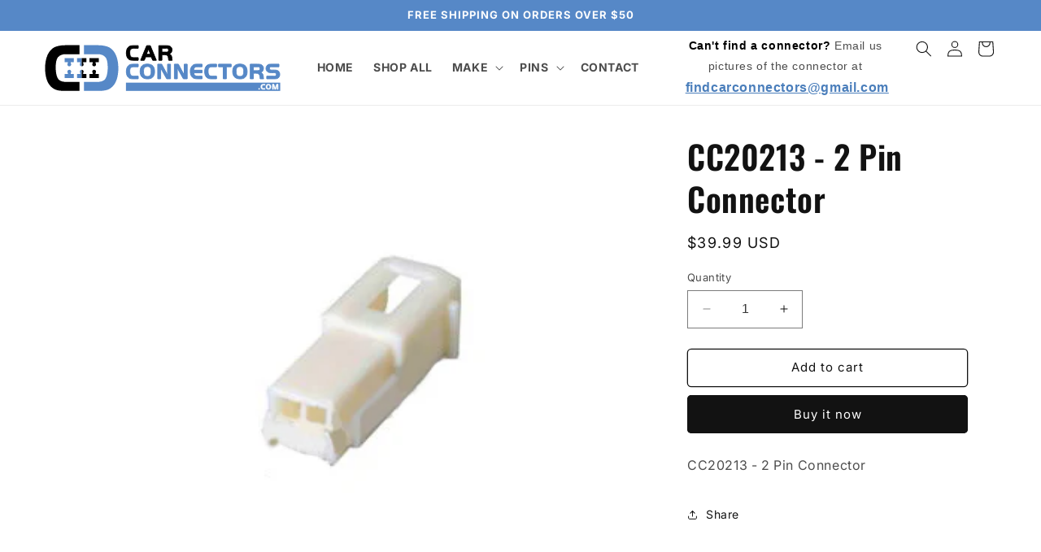

--- FILE ---
content_type: text/html; charset=utf-8
request_url: https://carconnectors.com/products/cc20213-2-pin-connector
body_size: 24792
content:
<!doctype html>
<html class="no-js" lang="en">
  <head>
    <meta charset="utf-8">
    <meta http-equiv="X-UA-Compatible" content="IE=edge">
    <meta name="viewport" content="width=device-width,initial-scale=1">
    <meta name="theme-color" content="">
    <link rel="canonical" href="https://carconnectors.com/products/cc20213-2-pin-connector"><link rel="icon" type="image/png" href="//carconnectors.com/cdn/shop/files/carconnectors_favicon.png?crop=center&height=32&v=1701390207&width=32"><link rel="preconnect" href="https://fonts.shopifycdn.com" crossorigin><title>
      CC20213 - 2 Pin Connector
 &ndash; CarConnectors.com</title>

    
      <meta name="description" content="CC20213 - 2 Pin Connector">
    

    

<meta property="og:site_name" content="CarConnectors.com">
<meta property="og:url" content="https://carconnectors.com/products/cc20213-2-pin-connector">
<meta property="og:title" content="CC20213 - 2 Pin Connector">
<meta property="og:type" content="product">
<meta property="og:description" content="CC20213 - 2 Pin Connector"><meta property="og:image" content="http://carconnectors.com/cdn/shop/files/20201230101216121670_730e6724-ae28-4699-80eb-31010a612e07.jpg?v=1711945919">
  <meta property="og:image:secure_url" content="https://carconnectors.com/cdn/shop/files/20201230101216121670_730e6724-ae28-4699-80eb-31010a612e07.jpg?v=1711945919">
  <meta property="og:image:width" content="300">
  <meta property="og:image:height" content="300"><meta property="og:price:amount" content="39.99">
  <meta property="og:price:currency" content="USD"><meta name="twitter:card" content="summary_large_image">
<meta name="twitter:title" content="CC20213 - 2 Pin Connector">
<meta name="twitter:description" content="CC20213 - 2 Pin Connector">


    <script src="//carconnectors.com/cdn/shop/t/1/assets/constants.js?v=58251544750838685771701013001" defer="defer"></script>
    <script src="//carconnectors.com/cdn/shop/t/1/assets/pubsub.js?v=158357773527763999511701013009" defer="defer"></script>
    <script src="//carconnectors.com/cdn/shop/t/1/assets/global.js?v=40820548392383841591701013003" defer="defer"></script><script src="//carconnectors.com/cdn/shop/t/1/assets/animations.js?v=88693664871331136111701012983" defer="defer"></script><script>window.performance && window.performance.mark && window.performance.mark('shopify.content_for_header.start');</script><meta id="shopify-digital-wallet" name="shopify-digital-wallet" content="/85128511791/digital_wallets/dialog">
<link rel="alternate" type="application/json+oembed" href="https://carconnectors.com/products/cc20213-2-pin-connector.oembed">
<script async="async" src="/checkouts/internal/preloads.js?locale=en-US"></script>
<script id="shopify-features" type="application/json">{"accessToken":"9e377deabeb3b80a251f9f916119f5a1","betas":["rich-media-storefront-analytics"],"domain":"carconnectors.com","predictiveSearch":true,"shopId":85128511791,"locale":"en"}</script>
<script>var Shopify = Shopify || {};
Shopify.shop = "carconnectors-com.myshopify.com";
Shopify.locale = "en";
Shopify.currency = {"active":"USD","rate":"1.0"};
Shopify.country = "US";
Shopify.theme = {"name":"Dawn","id":163445702959,"schema_name":"Dawn","schema_version":"12.0.0","theme_store_id":887,"role":"main"};
Shopify.theme.handle = "null";
Shopify.theme.style = {"id":null,"handle":null};
Shopify.cdnHost = "carconnectors.com/cdn";
Shopify.routes = Shopify.routes || {};
Shopify.routes.root = "/";</script>
<script type="module">!function(o){(o.Shopify=o.Shopify||{}).modules=!0}(window);</script>
<script>!function(o){function n(){var o=[];function n(){o.push(Array.prototype.slice.apply(arguments))}return n.q=o,n}var t=o.Shopify=o.Shopify||{};t.loadFeatures=n(),t.autoloadFeatures=n()}(window);</script>
<script id="shop-js-analytics" type="application/json">{"pageType":"product"}</script>
<script defer="defer" async type="module" src="//carconnectors.com/cdn/shopifycloud/shop-js/modules/v2/client.init-shop-cart-sync_BN7fPSNr.en.esm.js"></script>
<script defer="defer" async type="module" src="//carconnectors.com/cdn/shopifycloud/shop-js/modules/v2/chunk.common_Cbph3Kss.esm.js"></script>
<script defer="defer" async type="module" src="//carconnectors.com/cdn/shopifycloud/shop-js/modules/v2/chunk.modal_DKumMAJ1.esm.js"></script>
<script type="module">
  await import("//carconnectors.com/cdn/shopifycloud/shop-js/modules/v2/client.init-shop-cart-sync_BN7fPSNr.en.esm.js");
await import("//carconnectors.com/cdn/shopifycloud/shop-js/modules/v2/chunk.common_Cbph3Kss.esm.js");
await import("//carconnectors.com/cdn/shopifycloud/shop-js/modules/v2/chunk.modal_DKumMAJ1.esm.js");

  window.Shopify.SignInWithShop?.initShopCartSync?.({"fedCMEnabled":true,"windoidEnabled":true});

</script>
<script id="__st">var __st={"a":85128511791,"offset":-18000,"reqid":"d8739ead-2cfe-4584-8f6b-9738192ad0c1-1769994617","pageurl":"carconnectors.com\/products\/cc20213-2-pin-connector","u":"43b02cfccba5","p":"product","rtyp":"product","rid":9804220432687};</script>
<script>window.ShopifyPaypalV4VisibilityTracking = true;</script>
<script id="captcha-bootstrap">!function(){'use strict';const t='contact',e='account',n='new_comment',o=[[t,t],['blogs',n],['comments',n],[t,'customer']],c=[[e,'customer_login'],[e,'guest_login'],[e,'recover_customer_password'],[e,'create_customer']],r=t=>t.map((([t,e])=>`form[action*='/${t}']:not([data-nocaptcha='true']) input[name='form_type'][value='${e}']`)).join(','),a=t=>()=>t?[...document.querySelectorAll(t)].map((t=>t.form)):[];function s(){const t=[...o],e=r(t);return a(e)}const i='password',u='form_key',d=['recaptcha-v3-token','g-recaptcha-response','h-captcha-response',i],f=()=>{try{return window.sessionStorage}catch{return}},m='__shopify_v',_=t=>t.elements[u];function p(t,e,n=!1){try{const o=window.sessionStorage,c=JSON.parse(o.getItem(e)),{data:r}=function(t){const{data:e,action:n}=t;return t[m]||n?{data:e,action:n}:{data:t,action:n}}(c);for(const[e,n]of Object.entries(r))t.elements[e]&&(t.elements[e].value=n);n&&o.removeItem(e)}catch(o){console.error('form repopulation failed',{error:o})}}const l='form_type',E='cptcha';function T(t){t.dataset[E]=!0}const w=window,h=w.document,L='Shopify',v='ce_forms',y='captcha';let A=!1;((t,e)=>{const n=(g='f06e6c50-85a8-45c8-87d0-21a2b65856fe',I='https://cdn.shopify.com/shopifycloud/storefront-forms-hcaptcha/ce_storefront_forms_captcha_hcaptcha.v1.5.2.iife.js',D={infoText:'Protected by hCaptcha',privacyText:'Privacy',termsText:'Terms'},(t,e,n)=>{const o=w[L][v],c=o.bindForm;if(c)return c(t,g,e,D).then(n);var r;o.q.push([[t,g,e,D],n]),r=I,A||(h.body.append(Object.assign(h.createElement('script'),{id:'captcha-provider',async:!0,src:r})),A=!0)});var g,I,D;w[L]=w[L]||{},w[L][v]=w[L][v]||{},w[L][v].q=[],w[L][y]=w[L][y]||{},w[L][y].protect=function(t,e){n(t,void 0,e),T(t)},Object.freeze(w[L][y]),function(t,e,n,w,h,L){const[v,y,A,g]=function(t,e,n){const i=e?o:[],u=t?c:[],d=[...i,...u],f=r(d),m=r(i),_=r(d.filter((([t,e])=>n.includes(e))));return[a(f),a(m),a(_),s()]}(w,h,L),I=t=>{const e=t.target;return e instanceof HTMLFormElement?e:e&&e.form},D=t=>v().includes(t);t.addEventListener('submit',(t=>{const e=I(t);if(!e)return;const n=D(e)&&!e.dataset.hcaptchaBound&&!e.dataset.recaptchaBound,o=_(e),c=g().includes(e)&&(!o||!o.value);(n||c)&&t.preventDefault(),c&&!n&&(function(t){try{if(!f())return;!function(t){const e=f();if(!e)return;const n=_(t);if(!n)return;const o=n.value;o&&e.removeItem(o)}(t);const e=Array.from(Array(32),(()=>Math.random().toString(36)[2])).join('');!function(t,e){_(t)||t.append(Object.assign(document.createElement('input'),{type:'hidden',name:u})),t.elements[u].value=e}(t,e),function(t,e){const n=f();if(!n)return;const o=[...t.querySelectorAll(`input[type='${i}']`)].map((({name:t})=>t)),c=[...d,...o],r={};for(const[a,s]of new FormData(t).entries())c.includes(a)||(r[a]=s);n.setItem(e,JSON.stringify({[m]:1,action:t.action,data:r}))}(t,e)}catch(e){console.error('failed to persist form',e)}}(e),e.submit())}));const S=(t,e)=>{t&&!t.dataset[E]&&(n(t,e.some((e=>e===t))),T(t))};for(const o of['focusin','change'])t.addEventListener(o,(t=>{const e=I(t);D(e)&&S(e,y())}));const B=e.get('form_key'),M=e.get(l),P=B&&M;t.addEventListener('DOMContentLoaded',(()=>{const t=y();if(P)for(const e of t)e.elements[l].value===M&&p(e,B);[...new Set([...A(),...v().filter((t=>'true'===t.dataset.shopifyCaptcha))])].forEach((e=>S(e,t)))}))}(h,new URLSearchParams(w.location.search),n,t,e,['guest_login'])})(!0,!0)}();</script>
<script integrity="sha256-4kQ18oKyAcykRKYeNunJcIwy7WH5gtpwJnB7kiuLZ1E=" data-source-attribution="shopify.loadfeatures" defer="defer" src="//carconnectors.com/cdn/shopifycloud/storefront/assets/storefront/load_feature-a0a9edcb.js" crossorigin="anonymous"></script>
<script data-source-attribution="shopify.dynamic_checkout.dynamic.init">var Shopify=Shopify||{};Shopify.PaymentButton=Shopify.PaymentButton||{isStorefrontPortableWallets:!0,init:function(){window.Shopify.PaymentButton.init=function(){};var t=document.createElement("script");t.src="https://carconnectors.com/cdn/shopifycloud/portable-wallets/latest/portable-wallets.en.js",t.type="module",document.head.appendChild(t)}};
</script>
<script data-source-attribution="shopify.dynamic_checkout.buyer_consent">
  function portableWalletsHideBuyerConsent(e){var t=document.getElementById("shopify-buyer-consent"),n=document.getElementById("shopify-subscription-policy-button");t&&n&&(t.classList.add("hidden"),t.setAttribute("aria-hidden","true"),n.removeEventListener("click",e))}function portableWalletsShowBuyerConsent(e){var t=document.getElementById("shopify-buyer-consent"),n=document.getElementById("shopify-subscription-policy-button");t&&n&&(t.classList.remove("hidden"),t.removeAttribute("aria-hidden"),n.addEventListener("click",e))}window.Shopify?.PaymentButton&&(window.Shopify.PaymentButton.hideBuyerConsent=portableWalletsHideBuyerConsent,window.Shopify.PaymentButton.showBuyerConsent=portableWalletsShowBuyerConsent);
</script>
<script>
  function portableWalletsCleanup(e){e&&e.src&&console.error("Failed to load portable wallets script "+e.src);var t=document.querySelectorAll("shopify-accelerated-checkout .shopify-payment-button__skeleton, shopify-accelerated-checkout-cart .wallet-cart-button__skeleton"),e=document.getElementById("shopify-buyer-consent");for(let e=0;e<t.length;e++)t[e].remove();e&&e.remove()}function portableWalletsNotLoadedAsModule(e){e instanceof ErrorEvent&&"string"==typeof e.message&&e.message.includes("import.meta")&&"string"==typeof e.filename&&e.filename.includes("portable-wallets")&&(window.removeEventListener("error",portableWalletsNotLoadedAsModule),window.Shopify.PaymentButton.failedToLoad=e,"loading"===document.readyState?document.addEventListener("DOMContentLoaded",window.Shopify.PaymentButton.init):window.Shopify.PaymentButton.init())}window.addEventListener("error",portableWalletsNotLoadedAsModule);
</script>

<script type="module" src="https://carconnectors.com/cdn/shopifycloud/portable-wallets/latest/portable-wallets.en.js" onError="portableWalletsCleanup(this)" crossorigin="anonymous"></script>
<script nomodule>
  document.addEventListener("DOMContentLoaded", portableWalletsCleanup);
</script>

<link id="shopify-accelerated-checkout-styles" rel="stylesheet" media="screen" href="https://carconnectors.com/cdn/shopifycloud/portable-wallets/latest/accelerated-checkout-backwards-compat.css" crossorigin="anonymous">
<style id="shopify-accelerated-checkout-cart">
        #shopify-buyer-consent {
  margin-top: 1em;
  display: inline-block;
  width: 100%;
}

#shopify-buyer-consent.hidden {
  display: none;
}

#shopify-subscription-policy-button {
  background: none;
  border: none;
  padding: 0;
  text-decoration: underline;
  font-size: inherit;
  cursor: pointer;
}

#shopify-subscription-policy-button::before {
  box-shadow: none;
}

      </style>
<script id="sections-script" data-sections="header" defer="defer" src="//carconnectors.com/cdn/shop/t/1/compiled_assets/scripts.js?v=1646"></script>
<script>window.performance && window.performance.mark && window.performance.mark('shopify.content_for_header.end');</script>


    <style data-shopify>
      @font-face {
  font-family: Inter;
  font-weight: 400;
  font-style: normal;
  font-display: swap;
  src: url("//carconnectors.com/cdn/fonts/inter/inter_n4.b2a3f24c19b4de56e8871f609e73ca7f6d2e2bb9.woff2") format("woff2"),
       url("//carconnectors.com/cdn/fonts/inter/inter_n4.af8052d517e0c9ffac7b814872cecc27ae1fa132.woff") format("woff");
}

      @font-face {
  font-family: Inter;
  font-weight: 700;
  font-style: normal;
  font-display: swap;
  src: url("//carconnectors.com/cdn/fonts/inter/inter_n7.02711e6b374660cfc7915d1afc1c204e633421e4.woff2") format("woff2"),
       url("//carconnectors.com/cdn/fonts/inter/inter_n7.6dab87426f6b8813070abd79972ceaf2f8d3b012.woff") format("woff");
}

      @font-face {
  font-family: Inter;
  font-weight: 400;
  font-style: italic;
  font-display: swap;
  src: url("//carconnectors.com/cdn/fonts/inter/inter_i4.feae1981dda792ab80d117249d9c7e0f1017e5b3.woff2") format("woff2"),
       url("//carconnectors.com/cdn/fonts/inter/inter_i4.62773b7113d5e5f02c71486623cf828884c85c6e.woff") format("woff");
}

      @font-face {
  font-family: Inter;
  font-weight: 700;
  font-style: italic;
  font-display: swap;
  src: url("//carconnectors.com/cdn/fonts/inter/inter_i7.b377bcd4cc0f160622a22d638ae7e2cd9b86ea4c.woff2") format("woff2"),
       url("//carconnectors.com/cdn/fonts/inter/inter_i7.7c69a6a34e3bb44fcf6f975857e13b9a9b25beb4.woff") format("woff");
}

      @font-face {
  font-family: Oswald;
  font-weight: 600;
  font-style: normal;
  font-display: swap;
  src: url("//carconnectors.com/cdn/fonts/oswald/oswald_n6.26b6bffb711f770c328e7af9685d4798dcb4f0b3.woff2") format("woff2"),
       url("//carconnectors.com/cdn/fonts/oswald/oswald_n6.2feb7f52d7eb157822c86dfd93893da013b08d5d.woff") format("woff");
}


      
        :root,
        .color-background-1 {
          --color-background: 255,255,255;
        
          --gradient-background: #ffffff;
        

        

        --color-foreground: 18,18,18;
        --color-background-contrast: 191,191,191;
        --color-shadow: 18,18,18;
        --color-button: 18,18,18;
        --color-button-text: 255,255,255;
        --color-secondary-button: 255,255,255;
        --color-secondary-button-text: 18,18,18;
        --color-link: 18,18,18;
        --color-badge-foreground: 18,18,18;
        --color-badge-background: 255,255,255;
        --color-badge-border: 18,18,18;
        --payment-terms-background-color: rgb(255 255 255);
      }
      
        
        .color-background-2 {
          --color-background: 243,243,243;
        
          --gradient-background: #f3f3f3;
        

        

        --color-foreground: 18,18,18;
        --color-background-contrast: 179,179,179;
        --color-shadow: 18,18,18;
        --color-button: 18,18,18;
        --color-button-text: 243,243,243;
        --color-secondary-button: 243,243,243;
        --color-secondary-button-text: 18,18,18;
        --color-link: 18,18,18;
        --color-badge-foreground: 18,18,18;
        --color-badge-background: 243,243,243;
        --color-badge-border: 18,18,18;
        --payment-terms-background-color: rgb(243 243 243);
      }
      
        
        .color-inverse {
          --color-background: 36,40,51;
        
          --gradient-background: #242833;
        

        

        --color-foreground: 255,255,255;
        --color-background-contrast: 47,52,66;
        --color-shadow: 18,18,18;
        --color-button: 255,255,255;
        --color-button-text: 0,0,0;
        --color-secondary-button: 36,40,51;
        --color-secondary-button-text: 255,255,255;
        --color-link: 255,255,255;
        --color-badge-foreground: 255,255,255;
        --color-badge-background: 36,40,51;
        --color-badge-border: 255,255,255;
        --payment-terms-background-color: rgb(36 40 51);
      }
      
        
        .color-accent-1 {
          --color-background: 18,18,18;
        
          --gradient-background: #121212;
        

        

        --color-foreground: 255,255,255;
        --color-background-contrast: 146,146,146;
        --color-shadow: 18,18,18;
        --color-button: 255,255,255;
        --color-button-text: 18,18,18;
        --color-secondary-button: 18,18,18;
        --color-secondary-button-text: 255,255,255;
        --color-link: 255,255,255;
        --color-badge-foreground: 255,255,255;
        --color-badge-background: 18,18,18;
        --color-badge-border: 255,255,255;
        --payment-terms-background-color: rgb(18 18 18);
      }
      
        
        .color-accent-2 {
          --color-background: 86,136,199;
        
          --gradient-background: #5688c7;
        

        

        --color-foreground: 255,255,255;
        --color-background-contrast: 39,74,118;
        --color-shadow: 18,18,18;
        --color-button: 255,255,255;
        --color-button-text: 86,136,199;
        --color-secondary-button: 86,136,199;
        --color-secondary-button-text: 255,255,255;
        --color-link: 255,255,255;
        --color-badge-foreground: 255,255,255;
        --color-badge-background: 86,136,199;
        --color-badge-border: 255,255,255;
        --payment-terms-background-color: rgb(86 136 199);
      }
      

      body, .color-background-1, .color-background-2, .color-inverse, .color-accent-1, .color-accent-2 {
        color: rgba(var(--color-foreground), 0.75);
        background-color: rgb(var(--color-background));
      }

      :root {
        --font-body-family: Inter, sans-serif;
        --font-body-style: normal;
        --font-body-weight: 400;
        --font-body-weight-bold: 700;

        --font-heading-family: Oswald, sans-serif;
        --font-heading-style: normal;
        --font-heading-weight: 600;

        --font-body-scale: 1.0;
        --font-heading-scale: 1.0;

        --media-padding: px;
        --media-border-opacity: 0.05;
        --media-border-width: 0px;
        --media-radius: 0px;
        --media-shadow-opacity: 0.0;
        --media-shadow-horizontal-offset: 0px;
        --media-shadow-vertical-offset: 4px;
        --media-shadow-blur-radius: 5px;
        --media-shadow-visible: 0;

        --page-width: 120rem;
        --page-width-margin: 0rem;

        --product-card-image-padding: 0.0rem;
        --product-card-corner-radius: 0.0rem;
        --product-card-text-alignment: left;
        --product-card-border-width: 0.0rem;
        --product-card-border-opacity: 0.1;
        --product-card-shadow-opacity: 0.0;
        --product-card-shadow-visible: 0;
        --product-card-shadow-horizontal-offset: 0.0rem;
        --product-card-shadow-vertical-offset: 0.4rem;
        --product-card-shadow-blur-radius: 0.5rem;

        --collection-card-image-padding: 0.0rem;
        --collection-card-corner-radius: 0.0rem;
        --collection-card-text-alignment: left;
        --collection-card-border-width: 0.0rem;
        --collection-card-border-opacity: 0.1;
        --collection-card-shadow-opacity: 0.0;
        --collection-card-shadow-visible: 0;
        --collection-card-shadow-horizontal-offset: 0.0rem;
        --collection-card-shadow-vertical-offset: 0.4rem;
        --collection-card-shadow-blur-radius: 0.5rem;

        --blog-card-image-padding: 0.0rem;
        --blog-card-corner-radius: 0.0rem;
        --blog-card-text-alignment: left;
        --blog-card-border-width: 0.0rem;
        --blog-card-border-opacity: 0.1;
        --blog-card-shadow-opacity: 0.0;
        --blog-card-shadow-visible: 0;
        --blog-card-shadow-horizontal-offset: 0.0rem;
        --blog-card-shadow-vertical-offset: 0.4rem;
        --blog-card-shadow-blur-radius: 0.5rem;

        --badge-corner-radius: 4.0rem;

        --popup-border-width: 1px;
        --popup-border-opacity: 0.1;
        --popup-corner-radius: 0px;
        --popup-shadow-opacity: 0.05;
        --popup-shadow-horizontal-offset: 0px;
        --popup-shadow-vertical-offset: 4px;
        --popup-shadow-blur-radius: 5px;

        --drawer-border-width: 1px;
        --drawer-border-opacity: 0.1;
        --drawer-shadow-opacity: 0.0;
        --drawer-shadow-horizontal-offset: 0px;
        --drawer-shadow-vertical-offset: 4px;
        --drawer-shadow-blur-radius: 5px;

        --spacing-sections-desktop: 0px;
        --spacing-sections-mobile: 0px;

        --grid-desktop-vertical-spacing: 8px;
        --grid-desktop-horizontal-spacing: 8px;
        --grid-mobile-vertical-spacing: 4px;
        --grid-mobile-horizontal-spacing: 4px;

        --text-boxes-border-opacity: 0.1;
        --text-boxes-border-width: 0px;
        --text-boxes-radius: 0px;
        --text-boxes-shadow-opacity: 0.0;
        --text-boxes-shadow-visible: 0;
        --text-boxes-shadow-horizontal-offset: 0px;
        --text-boxes-shadow-vertical-offset: 4px;
        --text-boxes-shadow-blur-radius: 5px;

        --buttons-radius: 4px;
        --buttons-radius-outset: 5px;
        --buttons-border-width: 1px;
        --buttons-border-opacity: 1.0;
        --buttons-shadow-opacity: 0.0;
        --buttons-shadow-visible: 0;
        --buttons-shadow-horizontal-offset: 0px;
        --buttons-shadow-vertical-offset: 0px;
        --buttons-shadow-blur-radius: 5px;
        --buttons-border-offset: 0.3px;

        --inputs-radius: 0px;
        --inputs-border-width: 1px;
        --inputs-border-opacity: 0.55;
        --inputs-shadow-opacity: 0.0;
        --inputs-shadow-horizontal-offset: 0px;
        --inputs-margin-offset: 0px;
        --inputs-shadow-vertical-offset: 4px;
        --inputs-shadow-blur-radius: 5px;
        --inputs-radius-outset: 0px;

        --variant-pills-radius: 40px;
        --variant-pills-border-width: 1px;
        --variant-pills-border-opacity: 0.55;
        --variant-pills-shadow-opacity: 0.0;
        --variant-pills-shadow-horizontal-offset: 0px;
        --variant-pills-shadow-vertical-offset: 4px;
        --variant-pills-shadow-blur-radius: 5px;
      }

      *,
      *::before,
      *::after {
        box-sizing: inherit;
      }

      html {
        box-sizing: border-box;
        font-size: calc(var(--font-body-scale) * 62.5%);
        height: 100%;
      }

      body {
        display: grid;
        grid-template-rows: auto auto 1fr auto;
        grid-template-columns: 100%;
        min-height: 100%;
        margin: 0;
        font-size: 1.5rem;
        letter-spacing: 0.06rem;
        line-height: calc(1 + 0.8 / var(--font-body-scale));
        font-family: var(--font-body-family);
        font-style: var(--font-body-style);
        font-weight: var(--font-body-weight);
      }

      @media screen and (min-width: 750px) {
        body {
          font-size: 1.6rem;
        }
      }
    </style>

    <link href="//carconnectors.com/cdn/shop/t/1/assets/base.css?v=22615539281115885671701012983" rel="stylesheet" type="text/css" media="all" />
<link rel="preload" as="font" href="//carconnectors.com/cdn/fonts/inter/inter_n4.b2a3f24c19b4de56e8871f609e73ca7f6d2e2bb9.woff2" type="font/woff2" crossorigin><link rel="preload" as="font" href="//carconnectors.com/cdn/fonts/oswald/oswald_n6.26b6bffb711f770c328e7af9685d4798dcb4f0b3.woff2" type="font/woff2" crossorigin><link
        rel="stylesheet"
        href="//carconnectors.com/cdn/shop/t/1/assets/component-predictive-search.css?v=118923337488134913561701012996"
        media="print"
        onload="this.media='all'"
      ><script>
      document.documentElement.className = document.documentElement.className.replace('no-js', 'js');
      if (Shopify.designMode) {
        document.documentElement.classList.add('shopify-design-mode');
      }
    </script>
  <!-- BEGIN app block: shopify://apps/impresee-search-bar/blocks/app-embed/274bc109-2632-4842-969d-8d33135f0fca --><script async src="https://cdn.impresee.com/new-shopify-script-tags/carconnectorscom-into-theme.js?shop=carconnectors.com&origin=theme" ></script> 
<!-- END app block --><link href="https://monorail-edge.shopifysvc.com" rel="dns-prefetch">
<script>(function(){if ("sendBeacon" in navigator && "performance" in window) {try {var session_token_from_headers = performance.getEntriesByType('navigation')[0].serverTiming.find(x => x.name == '_s').description;} catch {var session_token_from_headers = undefined;}var session_cookie_matches = document.cookie.match(/_shopify_s=([^;]*)/);var session_token_from_cookie = session_cookie_matches && session_cookie_matches.length === 2 ? session_cookie_matches[1] : "";var session_token = session_token_from_headers || session_token_from_cookie || "";function handle_abandonment_event(e) {var entries = performance.getEntries().filter(function(entry) {return /monorail-edge.shopifysvc.com/.test(entry.name);});if (!window.abandonment_tracked && entries.length === 0) {window.abandonment_tracked = true;var currentMs = Date.now();var navigation_start = performance.timing.navigationStart;var payload = {shop_id: 85128511791,url: window.location.href,navigation_start,duration: currentMs - navigation_start,session_token,page_type: "product"};window.navigator.sendBeacon("https://monorail-edge.shopifysvc.com/v1/produce", JSON.stringify({schema_id: "online_store_buyer_site_abandonment/1.1",payload: payload,metadata: {event_created_at_ms: currentMs,event_sent_at_ms: currentMs}}));}}window.addEventListener('pagehide', handle_abandonment_event);}}());</script>
<script id="web-pixels-manager-setup">(function e(e,d,r,n,o){if(void 0===o&&(o={}),!Boolean(null===(a=null===(i=window.Shopify)||void 0===i?void 0:i.analytics)||void 0===a?void 0:a.replayQueue)){var i,a;window.Shopify=window.Shopify||{};var t=window.Shopify;t.analytics=t.analytics||{};var s=t.analytics;s.replayQueue=[],s.publish=function(e,d,r){return s.replayQueue.push([e,d,r]),!0};try{self.performance.mark("wpm:start")}catch(e){}var l=function(){var e={modern:/Edge?\/(1{2}[4-9]|1[2-9]\d|[2-9]\d{2}|\d{4,})\.\d+(\.\d+|)|Firefox\/(1{2}[4-9]|1[2-9]\d|[2-9]\d{2}|\d{4,})\.\d+(\.\d+|)|Chrom(ium|e)\/(9{2}|\d{3,})\.\d+(\.\d+|)|(Maci|X1{2}).+ Version\/(15\.\d+|(1[6-9]|[2-9]\d|\d{3,})\.\d+)([,.]\d+|)( \(\w+\)|)( Mobile\/\w+|) Safari\/|Chrome.+OPR\/(9{2}|\d{3,})\.\d+\.\d+|(CPU[ +]OS|iPhone[ +]OS|CPU[ +]iPhone|CPU IPhone OS|CPU iPad OS)[ +]+(15[._]\d+|(1[6-9]|[2-9]\d|\d{3,})[._]\d+)([._]\d+|)|Android:?[ /-](13[3-9]|1[4-9]\d|[2-9]\d{2}|\d{4,})(\.\d+|)(\.\d+|)|Android.+Firefox\/(13[5-9]|1[4-9]\d|[2-9]\d{2}|\d{4,})\.\d+(\.\d+|)|Android.+Chrom(ium|e)\/(13[3-9]|1[4-9]\d|[2-9]\d{2}|\d{4,})\.\d+(\.\d+|)|SamsungBrowser\/([2-9]\d|\d{3,})\.\d+/,legacy:/Edge?\/(1[6-9]|[2-9]\d|\d{3,})\.\d+(\.\d+|)|Firefox\/(5[4-9]|[6-9]\d|\d{3,})\.\d+(\.\d+|)|Chrom(ium|e)\/(5[1-9]|[6-9]\d|\d{3,})\.\d+(\.\d+|)([\d.]+$|.*Safari\/(?![\d.]+ Edge\/[\d.]+$))|(Maci|X1{2}).+ Version\/(10\.\d+|(1[1-9]|[2-9]\d|\d{3,})\.\d+)([,.]\d+|)( \(\w+\)|)( Mobile\/\w+|) Safari\/|Chrome.+OPR\/(3[89]|[4-9]\d|\d{3,})\.\d+\.\d+|(CPU[ +]OS|iPhone[ +]OS|CPU[ +]iPhone|CPU IPhone OS|CPU iPad OS)[ +]+(10[._]\d+|(1[1-9]|[2-9]\d|\d{3,})[._]\d+)([._]\d+|)|Android:?[ /-](13[3-9]|1[4-9]\d|[2-9]\d{2}|\d{4,})(\.\d+|)(\.\d+|)|Mobile Safari.+OPR\/([89]\d|\d{3,})\.\d+\.\d+|Android.+Firefox\/(13[5-9]|1[4-9]\d|[2-9]\d{2}|\d{4,})\.\d+(\.\d+|)|Android.+Chrom(ium|e)\/(13[3-9]|1[4-9]\d|[2-9]\d{2}|\d{4,})\.\d+(\.\d+|)|Android.+(UC? ?Browser|UCWEB|U3)[ /]?(15\.([5-9]|\d{2,})|(1[6-9]|[2-9]\d|\d{3,})\.\d+)\.\d+|SamsungBrowser\/(5\.\d+|([6-9]|\d{2,})\.\d+)|Android.+MQ{2}Browser\/(14(\.(9|\d{2,})|)|(1[5-9]|[2-9]\d|\d{3,})(\.\d+|))(\.\d+|)|K[Aa][Ii]OS\/(3\.\d+|([4-9]|\d{2,})\.\d+)(\.\d+|)/},d=e.modern,r=e.legacy,n=navigator.userAgent;return n.match(d)?"modern":n.match(r)?"legacy":"unknown"}(),u="modern"===l?"modern":"legacy",c=(null!=n?n:{modern:"",legacy:""})[u],f=function(e){return[e.baseUrl,"/wpm","/b",e.hashVersion,"modern"===e.buildTarget?"m":"l",".js"].join("")}({baseUrl:d,hashVersion:r,buildTarget:u}),m=function(e){var d=e.version,r=e.bundleTarget,n=e.surface,o=e.pageUrl,i=e.monorailEndpoint;return{emit:function(e){var a=e.status,t=e.errorMsg,s=(new Date).getTime(),l=JSON.stringify({metadata:{event_sent_at_ms:s},events:[{schema_id:"web_pixels_manager_load/3.1",payload:{version:d,bundle_target:r,page_url:o,status:a,surface:n,error_msg:t},metadata:{event_created_at_ms:s}}]});if(!i)return console&&console.warn&&console.warn("[Web Pixels Manager] No Monorail endpoint provided, skipping logging."),!1;try{return self.navigator.sendBeacon.bind(self.navigator)(i,l)}catch(e){}var u=new XMLHttpRequest;try{return u.open("POST",i,!0),u.setRequestHeader("Content-Type","text/plain"),u.send(l),!0}catch(e){return console&&console.warn&&console.warn("[Web Pixels Manager] Got an unhandled error while logging to Monorail."),!1}}}}({version:r,bundleTarget:l,surface:e.surface,pageUrl:self.location.href,monorailEndpoint:e.monorailEndpoint});try{o.browserTarget=l,function(e){var d=e.src,r=e.async,n=void 0===r||r,o=e.onload,i=e.onerror,a=e.sri,t=e.scriptDataAttributes,s=void 0===t?{}:t,l=document.createElement("script"),u=document.querySelector("head"),c=document.querySelector("body");if(l.async=n,l.src=d,a&&(l.integrity=a,l.crossOrigin="anonymous"),s)for(var f in s)if(Object.prototype.hasOwnProperty.call(s,f))try{l.dataset[f]=s[f]}catch(e){}if(o&&l.addEventListener("load",o),i&&l.addEventListener("error",i),u)u.appendChild(l);else{if(!c)throw new Error("Did not find a head or body element to append the script");c.appendChild(l)}}({src:f,async:!0,onload:function(){if(!function(){var e,d;return Boolean(null===(d=null===(e=window.Shopify)||void 0===e?void 0:e.analytics)||void 0===d?void 0:d.initialized)}()){var d=window.webPixelsManager.init(e)||void 0;if(d){var r=window.Shopify.analytics;r.replayQueue.forEach((function(e){var r=e[0],n=e[1],o=e[2];d.publishCustomEvent(r,n,o)})),r.replayQueue=[],r.publish=d.publishCustomEvent,r.visitor=d.visitor,r.initialized=!0}}},onerror:function(){return m.emit({status:"failed",errorMsg:"".concat(f," has failed to load")})},sri:function(e){var d=/^sha384-[A-Za-z0-9+/=]+$/;return"string"==typeof e&&d.test(e)}(c)?c:"",scriptDataAttributes:o}),m.emit({status:"loading"})}catch(e){m.emit({status:"failed",errorMsg:(null==e?void 0:e.message)||"Unknown error"})}}})({shopId: 85128511791,storefrontBaseUrl: "https://carconnectors.com",extensionsBaseUrl: "https://extensions.shopifycdn.com/cdn/shopifycloud/web-pixels-manager",monorailEndpoint: "https://monorail-edge.shopifysvc.com/unstable/produce_batch",surface: "storefront-renderer",enabledBetaFlags: ["2dca8a86"],webPixelsConfigList: [{"id":"shopify-app-pixel","configuration":"{}","eventPayloadVersion":"v1","runtimeContext":"STRICT","scriptVersion":"0450","apiClientId":"shopify-pixel","type":"APP","privacyPurposes":["ANALYTICS","MARKETING"]},{"id":"shopify-custom-pixel","eventPayloadVersion":"v1","runtimeContext":"LAX","scriptVersion":"0450","apiClientId":"shopify-pixel","type":"CUSTOM","privacyPurposes":["ANALYTICS","MARKETING"]}],isMerchantRequest: false,initData: {"shop":{"name":"CarConnectors.com","paymentSettings":{"currencyCode":"USD"},"myshopifyDomain":"carconnectors-com.myshopify.com","countryCode":"US","storefrontUrl":"https:\/\/carconnectors.com"},"customer":null,"cart":null,"checkout":null,"productVariants":[{"price":{"amount":39.99,"currencyCode":"USD"},"product":{"title":"CC20213 - 2 Pin Connector","vendor":"CarConnectors.com","id":"9804220432687","untranslatedTitle":"CC20213 - 2 Pin Connector","url":"\/products\/cc20213-2-pin-connector","type":"Connector"},"id":"49080030462255","image":{"src":"\/\/carconnectors.com\/cdn\/shop\/files\/20201230101216121670_730e6724-ae28-4699-80eb-31010a612e07.jpg?v=1711945919"},"sku":"CC20213","title":"Default Title","untranslatedTitle":"Default Title"}],"purchasingCompany":null},},"https://carconnectors.com/cdn","1d2a099fw23dfb22ep557258f5m7a2edbae",{"modern":"","legacy":""},{"shopId":"85128511791","storefrontBaseUrl":"https:\/\/carconnectors.com","extensionBaseUrl":"https:\/\/extensions.shopifycdn.com\/cdn\/shopifycloud\/web-pixels-manager","surface":"storefront-renderer","enabledBetaFlags":"[\"2dca8a86\"]","isMerchantRequest":"false","hashVersion":"1d2a099fw23dfb22ep557258f5m7a2edbae","publish":"custom","events":"[[\"page_viewed\",{}],[\"product_viewed\",{\"productVariant\":{\"price\":{\"amount\":39.99,\"currencyCode\":\"USD\"},\"product\":{\"title\":\"CC20213 - 2 Pin Connector\",\"vendor\":\"CarConnectors.com\",\"id\":\"9804220432687\",\"untranslatedTitle\":\"CC20213 - 2 Pin Connector\",\"url\":\"\/products\/cc20213-2-pin-connector\",\"type\":\"Connector\"},\"id\":\"49080030462255\",\"image\":{\"src\":\"\/\/carconnectors.com\/cdn\/shop\/files\/20201230101216121670_730e6724-ae28-4699-80eb-31010a612e07.jpg?v=1711945919\"},\"sku\":\"CC20213\",\"title\":\"Default Title\",\"untranslatedTitle\":\"Default Title\"}}]]"});</script><script>
  window.ShopifyAnalytics = window.ShopifyAnalytics || {};
  window.ShopifyAnalytics.meta = window.ShopifyAnalytics.meta || {};
  window.ShopifyAnalytics.meta.currency = 'USD';
  var meta = {"product":{"id":9804220432687,"gid":"gid:\/\/shopify\/Product\/9804220432687","vendor":"CarConnectors.com","type":"Connector","handle":"cc20213-2-pin-connector","variants":[{"id":49080030462255,"price":3999,"name":"CC20213 - 2 Pin Connector","public_title":null,"sku":"CC20213"}],"remote":false},"page":{"pageType":"product","resourceType":"product","resourceId":9804220432687,"requestId":"d8739ead-2cfe-4584-8f6b-9738192ad0c1-1769994617"}};
  for (var attr in meta) {
    window.ShopifyAnalytics.meta[attr] = meta[attr];
  }
</script>
<script class="analytics">
  (function () {
    var customDocumentWrite = function(content) {
      var jquery = null;

      if (window.jQuery) {
        jquery = window.jQuery;
      } else if (window.Checkout && window.Checkout.$) {
        jquery = window.Checkout.$;
      }

      if (jquery) {
        jquery('body').append(content);
      }
    };

    var hasLoggedConversion = function(token) {
      if (token) {
        return document.cookie.indexOf('loggedConversion=' + token) !== -1;
      }
      return false;
    }

    var setCookieIfConversion = function(token) {
      if (token) {
        var twoMonthsFromNow = new Date(Date.now());
        twoMonthsFromNow.setMonth(twoMonthsFromNow.getMonth() + 2);

        document.cookie = 'loggedConversion=' + token + '; expires=' + twoMonthsFromNow;
      }
    }

    var trekkie = window.ShopifyAnalytics.lib = window.trekkie = window.trekkie || [];
    if (trekkie.integrations) {
      return;
    }
    trekkie.methods = [
      'identify',
      'page',
      'ready',
      'track',
      'trackForm',
      'trackLink'
    ];
    trekkie.factory = function(method) {
      return function() {
        var args = Array.prototype.slice.call(arguments);
        args.unshift(method);
        trekkie.push(args);
        return trekkie;
      };
    };
    for (var i = 0; i < trekkie.methods.length; i++) {
      var key = trekkie.methods[i];
      trekkie[key] = trekkie.factory(key);
    }
    trekkie.load = function(config) {
      trekkie.config = config || {};
      trekkie.config.initialDocumentCookie = document.cookie;
      var first = document.getElementsByTagName('script')[0];
      var script = document.createElement('script');
      script.type = 'text/javascript';
      script.onerror = function(e) {
        var scriptFallback = document.createElement('script');
        scriptFallback.type = 'text/javascript';
        scriptFallback.onerror = function(error) {
                var Monorail = {
      produce: function produce(monorailDomain, schemaId, payload) {
        var currentMs = new Date().getTime();
        var event = {
          schema_id: schemaId,
          payload: payload,
          metadata: {
            event_created_at_ms: currentMs,
            event_sent_at_ms: currentMs
          }
        };
        return Monorail.sendRequest("https://" + monorailDomain + "/v1/produce", JSON.stringify(event));
      },
      sendRequest: function sendRequest(endpointUrl, payload) {
        // Try the sendBeacon API
        if (window && window.navigator && typeof window.navigator.sendBeacon === 'function' && typeof window.Blob === 'function' && !Monorail.isIos12()) {
          var blobData = new window.Blob([payload], {
            type: 'text/plain'
          });

          if (window.navigator.sendBeacon(endpointUrl, blobData)) {
            return true;
          } // sendBeacon was not successful

        } // XHR beacon

        var xhr = new XMLHttpRequest();

        try {
          xhr.open('POST', endpointUrl);
          xhr.setRequestHeader('Content-Type', 'text/plain');
          xhr.send(payload);
        } catch (e) {
          console.log(e);
        }

        return false;
      },
      isIos12: function isIos12() {
        return window.navigator.userAgent.lastIndexOf('iPhone; CPU iPhone OS 12_') !== -1 || window.navigator.userAgent.lastIndexOf('iPad; CPU OS 12_') !== -1;
      }
    };
    Monorail.produce('monorail-edge.shopifysvc.com',
      'trekkie_storefront_load_errors/1.1',
      {shop_id: 85128511791,
      theme_id: 163445702959,
      app_name: "storefront",
      context_url: window.location.href,
      source_url: "//carconnectors.com/cdn/s/trekkie.storefront.c59ea00e0474b293ae6629561379568a2d7c4bba.min.js"});

        };
        scriptFallback.async = true;
        scriptFallback.src = '//carconnectors.com/cdn/s/trekkie.storefront.c59ea00e0474b293ae6629561379568a2d7c4bba.min.js';
        first.parentNode.insertBefore(scriptFallback, first);
      };
      script.async = true;
      script.src = '//carconnectors.com/cdn/s/trekkie.storefront.c59ea00e0474b293ae6629561379568a2d7c4bba.min.js';
      first.parentNode.insertBefore(script, first);
    };
    trekkie.load(
      {"Trekkie":{"appName":"storefront","development":false,"defaultAttributes":{"shopId":85128511791,"isMerchantRequest":null,"themeId":163445702959,"themeCityHash":"10570837072203715701","contentLanguage":"en","currency":"USD","eventMetadataId":"570c1b08-c9c8-414e-8dff-ec9e563cfa5d"},"isServerSideCookieWritingEnabled":true,"monorailRegion":"shop_domain","enabledBetaFlags":["65f19447","b5387b81"]},"Session Attribution":{},"S2S":{"facebookCapiEnabled":false,"source":"trekkie-storefront-renderer","apiClientId":580111}}
    );

    var loaded = false;
    trekkie.ready(function() {
      if (loaded) return;
      loaded = true;

      window.ShopifyAnalytics.lib = window.trekkie;

      var originalDocumentWrite = document.write;
      document.write = customDocumentWrite;
      try { window.ShopifyAnalytics.merchantGoogleAnalytics.call(this); } catch(error) {};
      document.write = originalDocumentWrite;

      window.ShopifyAnalytics.lib.page(null,{"pageType":"product","resourceType":"product","resourceId":9804220432687,"requestId":"d8739ead-2cfe-4584-8f6b-9738192ad0c1-1769994617","shopifyEmitted":true});

      var match = window.location.pathname.match(/checkouts\/(.+)\/(thank_you|post_purchase)/)
      var token = match? match[1]: undefined;
      if (!hasLoggedConversion(token)) {
        setCookieIfConversion(token);
        window.ShopifyAnalytics.lib.track("Viewed Product",{"currency":"USD","variantId":49080030462255,"productId":9804220432687,"productGid":"gid:\/\/shopify\/Product\/9804220432687","name":"CC20213 - 2 Pin Connector","price":"39.99","sku":"CC20213","brand":"CarConnectors.com","variant":null,"category":"Connector","nonInteraction":true,"remote":false},undefined,undefined,{"shopifyEmitted":true});
      window.ShopifyAnalytics.lib.track("monorail:\/\/trekkie_storefront_viewed_product\/1.1",{"currency":"USD","variantId":49080030462255,"productId":9804220432687,"productGid":"gid:\/\/shopify\/Product\/9804220432687","name":"CC20213 - 2 Pin Connector","price":"39.99","sku":"CC20213","brand":"CarConnectors.com","variant":null,"category":"Connector","nonInteraction":true,"remote":false,"referer":"https:\/\/carconnectors.com\/products\/cc20213-2-pin-connector"});
      }
    });


        var eventsListenerScript = document.createElement('script');
        eventsListenerScript.async = true;
        eventsListenerScript.src = "//carconnectors.com/cdn/shopifycloud/storefront/assets/shop_events_listener-3da45d37.js";
        document.getElementsByTagName('head')[0].appendChild(eventsListenerScript);

})();</script>
<script
  defer
  src="https://carconnectors.com/cdn/shopifycloud/perf-kit/shopify-perf-kit-3.1.0.min.js"
  data-application="storefront-renderer"
  data-shop-id="85128511791"
  data-render-region="gcp-us-central1"
  data-page-type="product"
  data-theme-instance-id="163445702959"
  data-theme-name="Dawn"
  data-theme-version="12.0.0"
  data-monorail-region="shop_domain"
  data-resource-timing-sampling-rate="10"
  data-shs="true"
  data-shs-beacon="true"
  data-shs-export-with-fetch="true"
  data-shs-logs-sample-rate="1"
  data-shs-beacon-endpoint="https://carconnectors.com/api/collect"
></script>
</head>

  <body class="gradient">
    <a class="skip-to-content-link button visually-hidden" href="#MainContent">
      Skip to content
    </a><!-- BEGIN sections: header-group -->
<div id="shopify-section-sections--21704910537007__announcement-bar" class="shopify-section shopify-section-group-header-group announcement-bar-section"><link href="//carconnectors.com/cdn/shop/t/1/assets/component-slideshow.css?v=107725913939919748051701012999" rel="stylesheet" type="text/css" media="all" />
<link href="//carconnectors.com/cdn/shop/t/1/assets/component-slider.css?v=142503135496229589681701012999" rel="stylesheet" type="text/css" media="all" />


<div
  class="utility-bar color-accent-2 gradient"
  
>
  <div class="page-width utility-bar__grid"><div
        class="announcement-bar"
        role="region"
        aria-label="Announcement"
        
      ><p class="announcement-bar__message h5">
            <span>FREE SHIPPING ON ORDERS OVER $50</span></p></div><div class="localization-wrapper">
</div>
  </div>
</div>


<style> #shopify-section-sections--21704910537007__announcement-bar p {font-family: inter;} </style></div><div id="shopify-section-sections--21704910537007__header" class="shopify-section shopify-section-group-header-group section-header"><link rel="stylesheet" href="//carconnectors.com/cdn/shop/t/1/assets/component-list-menu.css?v=151968516119678728991701012992" media="print" onload="this.media='all'">
<link rel="stylesheet" href="//carconnectors.com/cdn/shop/t/1/assets/component-search.css?v=165164710990765432851701012998" media="print" onload="this.media='all'">
<link rel="stylesheet" href="//carconnectors.com/cdn/shop/t/1/assets/component-menu-drawer.css?v=31331429079022630271701012994" media="print" onload="this.media='all'">
<link rel="stylesheet" href="//carconnectors.com/cdn/shop/t/1/assets/component-cart-notification.css?v=54116361853792938221701012988" media="print" onload="this.media='all'">
<link rel="stylesheet" href="//carconnectors.com/cdn/shop/t/1/assets/component-cart-items.css?v=145340746371385151771701012988" media="print" onload="this.media='all'"><link rel="stylesheet" href="//carconnectors.com/cdn/shop/t/1/assets/component-price.css?v=70172745017360139101701012996" media="print" onload="this.media='all'"><noscript><link href="//carconnectors.com/cdn/shop/t/1/assets/component-list-menu.css?v=151968516119678728991701012992" rel="stylesheet" type="text/css" media="all" /></noscript>
<noscript><link href="//carconnectors.com/cdn/shop/t/1/assets/component-search.css?v=165164710990765432851701012998" rel="stylesheet" type="text/css" media="all" /></noscript>
<noscript><link href="//carconnectors.com/cdn/shop/t/1/assets/component-menu-drawer.css?v=31331429079022630271701012994" rel="stylesheet" type="text/css" media="all" /></noscript>
<noscript><link href="//carconnectors.com/cdn/shop/t/1/assets/component-cart-notification.css?v=54116361853792938221701012988" rel="stylesheet" type="text/css" media="all" /></noscript>
<noscript><link href="//carconnectors.com/cdn/shop/t/1/assets/component-cart-items.css?v=145340746371385151771701012988" rel="stylesheet" type="text/css" media="all" /></noscript>

<style>
  header-drawer {
    justify-self: start;
    margin-left: -1.2rem;
  }@media screen and (min-width: 990px) {
      header-drawer {
        display: none;
      }
    }.menu-drawer-container {
    display: flex;
  }

  .list-menu {
    list-style: none;
    padding: 0;
    margin: 0;
  }

  .list-menu--inline {
    display: inline-flex;
    flex-wrap: wrap;
  }

  summary.list-menu__item {
    padding-right: 2.7rem;
  }

  .list-menu__item {
    display: flex;
    align-items: center;
    line-height: calc(1 + 0.3 / var(--font-body-scale));
  }

  .list-menu__item--link {
    text-decoration: none;
    padding-bottom: 1rem;
    padding-top: 1rem;
    line-height: calc(1 + 0.8 / var(--font-body-scale));
  }

  @media screen and (min-width: 750px) {
    .list-menu__item--link {
      padding-bottom: 0.5rem;
      padding-top: 0.5rem;
    }
  }
</style><style data-shopify>.header {
    padding: 0px 3rem 0px 3rem;
  }

  .section-header {
    position: sticky; /* This is for fixing a Safari z-index issue. PR #2147 */
    margin-bottom: 0px;
  }

  @media screen and (min-width: 750px) {
    .section-header {
      margin-bottom: 0px;
    }
  }

  @media screen and (min-width: 990px) {
    .header {
      padding-top: 0px;
      padding-bottom: 0px;
    }
  }</style><script src="//carconnectors.com/cdn/shop/t/1/assets/details-disclosure.js?v=13653116266235556501701013002" defer="defer"></script>
<script src="//carconnectors.com/cdn/shop/t/1/assets/details-modal.js?v=25581673532751508451701013002" defer="defer"></script>
<script src="//carconnectors.com/cdn/shop/t/1/assets/cart-notification.js?v=133508293167896966491701012984" defer="defer"></script>
<script src="//carconnectors.com/cdn/shop/t/1/assets/search-form.js?v=133129549252120666541701013012" defer="defer"></script><svg xmlns="http://www.w3.org/2000/svg" class="hidden">
  <symbol id="icon-search" viewbox="0 0 18 19" fill="none">
    <path fill-rule="evenodd" clip-rule="evenodd" d="M11.03 11.68A5.784 5.784 0 112.85 3.5a5.784 5.784 0 018.18 8.18zm.26 1.12a6.78 6.78 0 11.72-.7l5.4 5.4a.5.5 0 11-.71.7l-5.41-5.4z" fill="currentColor"/>
  </symbol>

  <symbol id="icon-reset" class="icon icon-close"  fill="none" viewBox="0 0 18 18" stroke="currentColor">
    <circle r="8.5" cy="9" cx="9" stroke-opacity="0.2"/>
    <path d="M6.82972 6.82915L1.17193 1.17097" stroke-linecap="round" stroke-linejoin="round" transform="translate(5 5)"/>
    <path d="M1.22896 6.88502L6.77288 1.11523" stroke-linecap="round" stroke-linejoin="round" transform="translate(5 5)"/>
  </symbol>

  <symbol id="icon-close" class="icon icon-close" fill="none" viewBox="0 0 18 17">
    <path d="M.865 15.978a.5.5 0 00.707.707l7.433-7.431 7.579 7.282a.501.501 0 00.846-.37.5.5 0 00-.153-.351L9.712 8.546l7.417-7.416a.5.5 0 10-.707-.708L8.991 7.853 1.413.573a.5.5 0 10-.693.72l7.563 7.268-7.418 7.417z" fill="currentColor">
  </symbol>
</svg><sticky-header data-sticky-type="on-scroll-up" class="header-wrapper color-background-1 gradient header-wrapper--border-bottom"><header class="header header--middle-left header--mobile-center page-width header--has-menu header--has-account">

<header-drawer data-breakpoint="tablet">
  <details id="Details-menu-drawer-container" class="menu-drawer-container">
    <summary
      class="header__icon header__icon--menu header__icon--summary link focus-inset"
      aria-label="Menu"
    >
      <span>
        <svg
  xmlns="http://www.w3.org/2000/svg"
  aria-hidden="true"
  focusable="false"
  class="icon icon-hamburger"
  fill="none"
  viewBox="0 0 18 16"
>
  <path d="M1 .5a.5.5 0 100 1h15.71a.5.5 0 000-1H1zM.5 8a.5.5 0 01.5-.5h15.71a.5.5 0 010 1H1A.5.5 0 01.5 8zm0 7a.5.5 0 01.5-.5h15.71a.5.5 0 010 1H1a.5.5 0 01-.5-.5z" fill="currentColor">
</svg>

        <svg
  xmlns="http://www.w3.org/2000/svg"
  aria-hidden="true"
  focusable="false"
  class="icon icon-close"
  fill="none"
  viewBox="0 0 18 17"
>
  <path d="M.865 15.978a.5.5 0 00.707.707l7.433-7.431 7.579 7.282a.501.501 0 00.846-.37.5.5 0 00-.153-.351L9.712 8.546l7.417-7.416a.5.5 0 10-.707-.708L8.991 7.853 1.413.573a.5.5 0 10-.693.72l7.563 7.268-7.418 7.417z" fill="currentColor">
</svg>

      </span>
    </summary>
    <div id="menu-drawer" class="gradient menu-drawer motion-reduce color-background-1">
      <div class="menu-drawer__inner-container">
        <div class="menu-drawer__navigation-container">
          <nav class="menu-drawer__navigation">
            <ul class="menu-drawer__menu has-submenu list-menu" role="list"><li><a
                      id="HeaderDrawer-home"
                      href="/"
                      class="menu-drawer__menu-item list-menu__item link link--text focus-inset"
                      
                    >
                      HOME
                    </a></li><li><a
                      id="HeaderDrawer-shop-all"
                      href="/collections/all"
                      class="menu-drawer__menu-item list-menu__item link link--text focus-inset"
                      
                    >
                      SHOP ALL
                    </a></li><li><details id="Details-menu-drawer-menu-item-3">
                      <summary
                        id="HeaderDrawer-make"
                        class="menu-drawer__menu-item list-menu__item link link--text focus-inset"
                      >
                        MAKE
                        <svg
  viewBox="0 0 14 10"
  fill="none"
  aria-hidden="true"
  focusable="false"
  class="icon icon-arrow"
  xmlns="http://www.w3.org/2000/svg"
>
  <path fill-rule="evenodd" clip-rule="evenodd" d="M8.537.808a.5.5 0 01.817-.162l4 4a.5.5 0 010 .708l-4 4a.5.5 0 11-.708-.708L11.793 5.5H1a.5.5 0 010-1h10.793L8.646 1.354a.5.5 0 01-.109-.546z" fill="currentColor">
</svg>

                        <svg aria-hidden="true" focusable="false" class="icon icon-caret" viewBox="0 0 10 6">
  <path fill-rule="evenodd" clip-rule="evenodd" d="M9.354.646a.5.5 0 00-.708 0L5 4.293 1.354.646a.5.5 0 00-.708.708l4 4a.5.5 0 00.708 0l4-4a.5.5 0 000-.708z" fill="currentColor">
</svg>

                      </summary>
                      <div
                        id="link-make"
                        class="menu-drawer__submenu has-submenu gradient motion-reduce"
                        tabindex="-1"
                      >
                        <div class="menu-drawer__inner-submenu">
                          <button class="menu-drawer__close-button link link--text focus-inset" aria-expanded="true">
                            <svg
  viewBox="0 0 14 10"
  fill="none"
  aria-hidden="true"
  focusable="false"
  class="icon icon-arrow"
  xmlns="http://www.w3.org/2000/svg"
>
  <path fill-rule="evenodd" clip-rule="evenodd" d="M8.537.808a.5.5 0 01.817-.162l4 4a.5.5 0 010 .708l-4 4a.5.5 0 11-.708-.708L11.793 5.5H1a.5.5 0 010-1h10.793L8.646 1.354a.5.5 0 01-.109-.546z" fill="currentColor">
</svg>

                            MAKE
                          </button>
                          <ul class="menu-drawer__menu list-menu" role="list" tabindex="-1"><li><a
                                    id="HeaderDrawer-make-acura"
                                    href="/collections/acura"
                                    class="menu-drawer__menu-item link link--text list-menu__item focus-inset"
                                    
                                  >
                                    Acura
                                  </a></li><li><a
                                    id="HeaderDrawer-make-alfa"
                                    href="/collections/alfa"
                                    class="menu-drawer__menu-item link link--text list-menu__item focus-inset"
                                    
                                  >
                                    Alfa
                                  </a></li><li><a
                                    id="HeaderDrawer-make-audi"
                                    href="/collections/audi"
                                    class="menu-drawer__menu-item link link--text list-menu__item focus-inset"
                                    
                                  >
                                    Audi
                                  </a></li><li><a
                                    id="HeaderDrawer-make-bentley"
                                    href="/collections/bentley"
                                    class="menu-drawer__menu-item link link--text list-menu__item focus-inset"
                                    
                                  >
                                    Bentley
                                  </a></li><li><a
                                    id="HeaderDrawer-make-bmw"
                                    href="/collections/bmw"
                                    class="menu-drawer__menu-item link link--text list-menu__item focus-inset"
                                    
                                  >
                                    BMW
                                  </a></li><li><a
                                    id="HeaderDrawer-make-buick"
                                    href="/collections/buick"
                                    class="menu-drawer__menu-item link link--text list-menu__item focus-inset"
                                    
                                  >
                                    Buick
                                  </a></li><li><a
                                    id="HeaderDrawer-make-cadillac"
                                    href="/collections/cadillac"
                                    class="menu-drawer__menu-item link link--text list-menu__item focus-inset"
                                    
                                  >
                                    Cadillac
                                  </a></li><li><a
                                    id="HeaderDrawer-make-chevy"
                                    href="/collections/chevy"
                                    class="menu-drawer__menu-item link link--text list-menu__item focus-inset"
                                    
                                  >
                                    Chevy
                                  </a></li><li><a
                                    id="HeaderDrawer-make-chrysler"
                                    href="/collections/chrysler"
                                    class="menu-drawer__menu-item link link--text list-menu__item focus-inset"
                                    
                                  >
                                    Chrysler
                                  </a></li><li><a
                                    id="HeaderDrawer-make-dodge"
                                    href="/collections/dodge"
                                    class="menu-drawer__menu-item link link--text list-menu__item focus-inset"
                                    
                                  >
                                    Dodge
                                  </a></li><li><a
                                    id="HeaderDrawer-make-fiat"
                                    href="/collections/fiat"
                                    class="menu-drawer__menu-item link link--text list-menu__item focus-inset"
                                    
                                  >
                                    Fiat
                                  </a></li><li><a
                                    id="HeaderDrawer-make-ford"
                                    href="/collections/ford"
                                    class="menu-drawer__menu-item link link--text list-menu__item focus-inset"
                                    
                                  >
                                    Ford
                                  </a></li><li><a
                                    id="HeaderDrawer-make-genesis"
                                    href="/collections/genesis"
                                    class="menu-drawer__menu-item link link--text list-menu__item focus-inset"
                                    
                                  >
                                    Genesis
                                  </a></li><li><a
                                    id="HeaderDrawer-make-gmc"
                                    href="/collections/gmc"
                                    class="menu-drawer__menu-item link link--text list-menu__item focus-inset"
                                    
                                  >
                                    GMC
                                  </a></li><li><a
                                    id="HeaderDrawer-make-honda"
                                    href="/collections/honda"
                                    class="menu-drawer__menu-item link link--text list-menu__item focus-inset"
                                    
                                  >
                                    Honda
                                  </a></li><li><a
                                    id="HeaderDrawer-make-hummer"
                                    href="/collections/hummer"
                                    class="menu-drawer__menu-item link link--text list-menu__item focus-inset"
                                    
                                  >
                                    Hummer
                                  </a></li><li><a
                                    id="HeaderDrawer-make-hyundai"
                                    href="/collections/hyundai"
                                    class="menu-drawer__menu-item link link--text list-menu__item focus-inset"
                                    
                                  >
                                    Hyundai
                                  </a></li><li><a
                                    id="HeaderDrawer-make-infiniti"
                                    href="/collections/infiniti"
                                    class="menu-drawer__menu-item link link--text list-menu__item focus-inset"
                                    
                                  >
                                    Infiniti
                                  </a></li><li><a
                                    id="HeaderDrawer-make-isuzu"
                                    href="/collections/isuzu"
                                    class="menu-drawer__menu-item link link--text list-menu__item focus-inset"
                                    
                                  >
                                    Isuzu
                                  </a></li><li><a
                                    id="HeaderDrawer-make-jaguar"
                                    href="/collections/jaguar"
                                    class="menu-drawer__menu-item link link--text list-menu__item focus-inset"
                                    
                                  >
                                    Jaguar
                                  </a></li><li><a
                                    id="HeaderDrawer-make-jeep"
                                    href="/collections/jeep"
                                    class="menu-drawer__menu-item link link--text list-menu__item focus-inset"
                                    
                                  >
                                    Jeep
                                  </a></li><li><a
                                    id="HeaderDrawer-make-kia"
                                    href="/collections/kia"
                                    class="menu-drawer__menu-item link link--text list-menu__item focus-inset"
                                    
                                  >
                                    Kia
                                  </a></li><li><a
                                    id="HeaderDrawer-make-land-rover"
                                    href="/collections/land-rover"
                                    class="menu-drawer__menu-item link link--text list-menu__item focus-inset"
                                    
                                  >
                                    Land Rover
                                  </a></li><li><a
                                    id="HeaderDrawer-make-lexus"
                                    href="/collections/lexus"
                                    class="menu-drawer__menu-item link link--text list-menu__item focus-inset"
                                    
                                  >
                                    Lexus
                                  </a></li><li><a
                                    id="HeaderDrawer-make-lincoln"
                                    href="/collections/lincoln"
                                    class="menu-drawer__menu-item link link--text list-menu__item focus-inset"
                                    
                                  >
                                    Lincoln
                                  </a></li><li><a
                                    id="HeaderDrawer-make-maserati"
                                    href="/collections/maserati"
                                    class="menu-drawer__menu-item link link--text list-menu__item focus-inset"
                                    
                                  >
                                    Maserati
                                  </a></li><li><a
                                    id="HeaderDrawer-make-mazda"
                                    href="/collections/mazda"
                                    class="menu-drawer__menu-item link link--text list-menu__item focus-inset"
                                    
                                  >
                                    Mazda
                                  </a></li><li><a
                                    id="HeaderDrawer-make-mercedes"
                                    href="/collections/mercedes"
                                    class="menu-drawer__menu-item link link--text list-menu__item focus-inset"
                                    
                                  >
                                    Mercedes
                                  </a></li><li><a
                                    id="HeaderDrawer-make-mercury"
                                    href="/collections/mercury"
                                    class="menu-drawer__menu-item link link--text list-menu__item focus-inset"
                                    
                                  >
                                    Mercury
                                  </a></li><li><a
                                    id="HeaderDrawer-make-mini"
                                    href="/collections/mini"
                                    class="menu-drawer__menu-item link link--text list-menu__item focus-inset"
                                    
                                  >
                                    Mini
                                  </a></li><li><a
                                    id="HeaderDrawer-make-mitsubishi"
                                    href="/collections/mitsubishi"
                                    class="menu-drawer__menu-item link link--text list-menu__item focus-inset"
                                    
                                  >
                                    Mitsubishi
                                  </a></li><li><a
                                    id="HeaderDrawer-make-nissan"
                                    href="/collections/nissan"
                                    class="menu-drawer__menu-item link link--text list-menu__item focus-inset"
                                    
                                  >
                                    Nissan
                                  </a></li><li><a
                                    id="HeaderDrawer-make-oldsmobile"
                                    href="/collections/oldsmobile"
                                    class="menu-drawer__menu-item link link--text list-menu__item focus-inset"
                                    
                                  >
                                    Oldsmobile
                                  </a></li><li><a
                                    id="HeaderDrawer-make-pontiac"
                                    href="/collections/pontiac"
                                    class="menu-drawer__menu-item link link--text list-menu__item focus-inset"
                                    
                                  >
                                    Pontiac
                                  </a></li><li><a
                                    id="HeaderDrawer-make-porsche"
                                    href="/collections/porsche"
                                    class="menu-drawer__menu-item link link--text list-menu__item focus-inset"
                                    
                                  >
                                    Porsche
                                  </a></li><li><a
                                    id="HeaderDrawer-make-saturn"
                                    href="/collections/saturn"
                                    class="menu-drawer__menu-item link link--text list-menu__item focus-inset"
                                    
                                  >
                                    Saturn
                                  </a></li><li><a
                                    id="HeaderDrawer-make-scion"
                                    href="/collections/scion"
                                    class="menu-drawer__menu-item link link--text list-menu__item focus-inset"
                                    
                                  >
                                    Scion
                                  </a></li><li><a
                                    id="HeaderDrawer-make-smart"
                                    href="/collections/smart"
                                    class="menu-drawer__menu-item link link--text list-menu__item focus-inset"
                                    
                                  >
                                    Smart
                                  </a></li><li><a
                                    id="HeaderDrawer-make-subaru"
                                    href="/collections/subaru"
                                    class="menu-drawer__menu-item link link--text list-menu__item focus-inset"
                                    
                                  >
                                    Subaru
                                  </a></li><li><a
                                    id="HeaderDrawer-make-suzuki"
                                    href="/collections/suzuki"
                                    class="menu-drawer__menu-item link link--text list-menu__item focus-inset"
                                    
                                  >
                                    Suzuki
                                  </a></li><li><a
                                    id="HeaderDrawer-make-tesla"
                                    href="/collections/tesla"
                                    class="menu-drawer__menu-item link link--text list-menu__item focus-inset"
                                    
                                  >
                                    Tesla
                                  </a></li><li><a
                                    id="HeaderDrawer-make-toyota"
                                    href="/collections/toyota"
                                    class="menu-drawer__menu-item link link--text list-menu__item focus-inset"
                                    
                                  >
                                    Toyota
                                  </a></li><li><a
                                    id="HeaderDrawer-make-volkswagen"
                                    href="/collections/volkswagen"
                                    class="menu-drawer__menu-item link link--text list-menu__item focus-inset"
                                    
                                  >
                                    Volkswagen
                                  </a></li><li><a
                                    id="HeaderDrawer-make-volvo"
                                    href="/collections/volvo"
                                    class="menu-drawer__menu-item link link--text list-menu__item focus-inset"
                                    
                                  >
                                    Volvo
                                  </a></li></ul>
                        </div>
                      </div>
                    </details></li><li><details id="Details-menu-drawer-menu-item-4">
                      <summary
                        id="HeaderDrawer-pins"
                        class="menu-drawer__menu-item list-menu__item link link--text focus-inset"
                      >
                        PINS
                        <svg
  viewBox="0 0 14 10"
  fill="none"
  aria-hidden="true"
  focusable="false"
  class="icon icon-arrow"
  xmlns="http://www.w3.org/2000/svg"
>
  <path fill-rule="evenodd" clip-rule="evenodd" d="M8.537.808a.5.5 0 01.817-.162l4 4a.5.5 0 010 .708l-4 4a.5.5 0 11-.708-.708L11.793 5.5H1a.5.5 0 010-1h10.793L8.646 1.354a.5.5 0 01-.109-.546z" fill="currentColor">
</svg>

                        <svg aria-hidden="true" focusable="false" class="icon icon-caret" viewBox="0 0 10 6">
  <path fill-rule="evenodd" clip-rule="evenodd" d="M9.354.646a.5.5 0 00-.708 0L5 4.293 1.354.646a.5.5 0 00-.708.708l4 4a.5.5 0 00.708 0l4-4a.5.5 0 000-.708z" fill="currentColor">
</svg>

                      </summary>
                      <div
                        id="link-pins"
                        class="menu-drawer__submenu has-submenu gradient motion-reduce"
                        tabindex="-1"
                      >
                        <div class="menu-drawer__inner-submenu">
                          <button class="menu-drawer__close-button link link--text focus-inset" aria-expanded="true">
                            <svg
  viewBox="0 0 14 10"
  fill="none"
  aria-hidden="true"
  focusable="false"
  class="icon icon-arrow"
  xmlns="http://www.w3.org/2000/svg"
>
  <path fill-rule="evenodd" clip-rule="evenodd" d="M8.537.808a.5.5 0 01.817-.162l4 4a.5.5 0 010 .708l-4 4a.5.5 0 11-.708-.708L11.793 5.5H1a.5.5 0 010-1h10.793L8.646 1.354a.5.5 0 01-.109-.546z" fill="currentColor">
</svg>

                            PINS
                          </button>
                          <ul class="menu-drawer__menu list-menu" role="list" tabindex="-1"><li><a
                                    id="HeaderDrawer-pins-1-pin"
                                    href="/collections/1-pin"
                                    class="menu-drawer__menu-item link link--text list-menu__item focus-inset"
                                    
                                  >
                                    1 Pin
                                  </a></li><li><a
                                    id="HeaderDrawer-pins-2-pin"
                                    href="/collections/2-pin"
                                    class="menu-drawer__menu-item link link--text list-menu__item focus-inset"
                                    
                                  >
                                    2 Pin
                                  </a></li><li><a
                                    id="HeaderDrawer-pins-3-pin"
                                    href="/collections/3-pins"
                                    class="menu-drawer__menu-item link link--text list-menu__item focus-inset"
                                    
                                  >
                                    3 Pin
                                  </a></li><li><a
                                    id="HeaderDrawer-pins-4-pin"
                                    href="/collections/4-pin"
                                    class="menu-drawer__menu-item link link--text list-menu__item focus-inset"
                                    
                                  >
                                    4 Pin
                                  </a></li><li><a
                                    id="HeaderDrawer-pins-5-pin"
                                    href="/collections/5-pin"
                                    class="menu-drawer__menu-item link link--text list-menu__item focus-inset"
                                    
                                  >
                                    5 Pin
                                  </a></li><li><a
                                    id="HeaderDrawer-pins-6-pin"
                                    href="/collections/6-pin"
                                    class="menu-drawer__menu-item link link--text list-menu__item focus-inset"
                                    
                                  >
                                    6 Pin
                                  </a></li><li><a
                                    id="HeaderDrawer-pins-7-pin"
                                    href="/collections/7-pins"
                                    class="menu-drawer__menu-item link link--text list-menu__item focus-inset"
                                    
                                  >
                                    7 Pin
                                  </a></li><li><a
                                    id="HeaderDrawer-pins-8-pin"
                                    href="/collections/8-pin"
                                    class="menu-drawer__menu-item link link--text list-menu__item focus-inset"
                                    
                                  >
                                    8 Pin
                                  </a></li><li><a
                                    id="HeaderDrawer-pins-9-pin"
                                    href="/collections/9-pin"
                                    class="menu-drawer__menu-item link link--text list-menu__item focus-inset"
                                    
                                  >
                                    9 Pin
                                  </a></li><li><a
                                    id="HeaderDrawer-pins-10-pin"
                                    href="/collections/10-pins"
                                    class="menu-drawer__menu-item link link--text list-menu__item focus-inset"
                                    
                                  >
                                    10 Pin
                                  </a></li><li><a
                                    id="HeaderDrawer-pins-11-pin"
                                    href="/collections/11-pin"
                                    class="menu-drawer__menu-item link link--text list-menu__item focus-inset"
                                    
                                  >
                                    11 Pin
                                  </a></li><li><a
                                    id="HeaderDrawer-pins-12-pin"
                                    href="/collections/12-pin"
                                    class="menu-drawer__menu-item link link--text list-menu__item focus-inset"
                                    
                                  >
                                    12 Pin
                                  </a></li><li><a
                                    id="HeaderDrawer-pins-13-pin"
                                    href="/collections/13-pin"
                                    class="menu-drawer__menu-item link link--text list-menu__item focus-inset"
                                    
                                  >
                                    13 Pin
                                  </a></li><li><a
                                    id="HeaderDrawer-pins-14-pin"
                                    href="/collections/14-pin"
                                    class="menu-drawer__menu-item link link--text list-menu__item focus-inset"
                                    
                                  >
                                    14 Pin
                                  </a></li><li><a
                                    id="HeaderDrawer-pins-15-pin"
                                    href="/collections/15-pin"
                                    class="menu-drawer__menu-item link link--text list-menu__item focus-inset"
                                    
                                  >
                                    15 Pin
                                  </a></li><li><a
                                    id="HeaderDrawer-pins-16-pin"
                                    href="/collections/16-pins"
                                    class="menu-drawer__menu-item link link--text list-menu__item focus-inset"
                                    
                                  >
                                    16 Pin
                                  </a></li><li><a
                                    id="HeaderDrawer-pins-17-pin"
                                    href="/collections/17-pin"
                                    class="menu-drawer__menu-item link link--text list-menu__item focus-inset"
                                    
                                  >
                                    17 Pin
                                  </a></li><li><a
                                    id="HeaderDrawer-pins-18-pin"
                                    href="/collections/18-pin"
                                    class="menu-drawer__menu-item link link--text list-menu__item focus-inset"
                                    
                                  >
                                    18 Pin
                                  </a></li><li><a
                                    id="HeaderDrawer-pins-19-pin"
                                    href="/collections/19-pin"
                                    class="menu-drawer__menu-item link link--text list-menu__item focus-inset"
                                    
                                  >
                                    19 Pin
                                  </a></li><li><a
                                    id="HeaderDrawer-pins-20-pin"
                                    href="/collections/20-pin"
                                    class="menu-drawer__menu-item link link--text list-menu__item focus-inset"
                                    
                                  >
                                    20 Pin
                                  </a></li><li><a
                                    id="HeaderDrawer-pins-21-pin"
                                    href="/collections/21-pin"
                                    class="menu-drawer__menu-item link link--text list-menu__item focus-inset"
                                    
                                  >
                                    21 Pin
                                  </a></li><li><a
                                    id="HeaderDrawer-pins-22-pin"
                                    href="/collections/22-pin"
                                    class="menu-drawer__menu-item link link--text list-menu__item focus-inset"
                                    
                                  >
                                    22 Pin
                                  </a></li><li><a
                                    id="HeaderDrawer-pins-23-pin"
                                    href="/collections/23-pin"
                                    class="menu-drawer__menu-item link link--text list-menu__item focus-inset"
                                    
                                  >
                                    23 Pin
                                  </a></li><li><a
                                    id="HeaderDrawer-pins-24-pin"
                                    href="/collections/24-pin"
                                    class="menu-drawer__menu-item link link--text list-menu__item focus-inset"
                                    
                                  >
                                    24 Pin
                                  </a></li><li><a
                                    id="HeaderDrawer-pins-25-29-pin"
                                    href="/collections/25-29-pin"
                                    class="menu-drawer__menu-item link link--text list-menu__item focus-inset"
                                    
                                  >
                                    25-29 Pin
                                  </a></li><li><a
                                    id="HeaderDrawer-pins-30-34-pin"
                                    href="/collections/30-34-pin"
                                    class="menu-drawer__menu-item link link--text list-menu__item focus-inset"
                                    
                                  >
                                    30-34 Pin
                                  </a></li><li><a
                                    id="HeaderDrawer-pins-35-39-pin"
                                    href="/collections/35-39-pin"
                                    class="menu-drawer__menu-item link link--text list-menu__item focus-inset"
                                    
                                  >
                                    35-39 Pin
                                  </a></li><li><a
                                    id="HeaderDrawer-pins-40-49-pin"
                                    href="/collections/40-49-pin"
                                    class="menu-drawer__menu-item link link--text list-menu__item focus-inset"
                                    
                                  >
                                    40-49 Pin
                                  </a></li><li><a
                                    id="HeaderDrawer-pins-50-69-pin"
                                    href="/collections/50-69-pin"
                                    class="menu-drawer__menu-item link link--text list-menu__item focus-inset"
                                    
                                  >
                                    50-69 Pin
                                  </a></li><li><a
                                    id="HeaderDrawer-pins-70-89-pin"
                                    href="/collections/70-89-pin"
                                    class="menu-drawer__menu-item link link--text list-menu__item focus-inset"
                                    
                                  >
                                    70-89 Pin
                                  </a></li><li><a
                                    id="HeaderDrawer-pins-90-154-pin"
                                    href="/collections/90-154-pin"
                                    class="menu-drawer__menu-item link link--text list-menu__item focus-inset"
                                    
                                  >
                                    90-154 Pin
                                  </a></li></ul>
                        </div>
                      </div>
                    </details></li><li><a
                      id="HeaderDrawer-contact"
                      href="/pages/contact"
                      class="menu-drawer__menu-item list-menu__item link link--text focus-inset"
                      
                    >
                      CONTACT
                    </a></li></ul>
          </nav>
          <div class="menu-drawer__utility-links"><a
                href="https://shopify.com/85128511791/account?locale=en&region_country=US"
                class="menu-drawer__account link focus-inset h5 medium-hide large-up-hide"
              >
                <svg
  xmlns="http://www.w3.org/2000/svg"
  aria-hidden="true"
  focusable="false"
  class="icon icon-account"
  fill="none"
  viewBox="0 0 18 19"
>
  <path fill-rule="evenodd" clip-rule="evenodd" d="M6 4.5a3 3 0 116 0 3 3 0 01-6 0zm3-4a4 4 0 100 8 4 4 0 000-8zm5.58 12.15c1.12.82 1.83 2.24 1.91 4.85H1.51c.08-2.6.79-4.03 1.9-4.85C4.66 11.75 6.5 11.5 9 11.5s4.35.26 5.58 1.15zM9 10.5c-2.5 0-4.65.24-6.17 1.35C1.27 12.98.5 14.93.5 18v.5h17V18c0-3.07-.77-5.02-2.33-6.15-1.52-1.1-3.67-1.35-6.17-1.35z" fill="currentColor">
</svg>

Log in</a><div class="menu-drawer__localization header-localization">
</div><ul class="list list-social list-unstyled" role="list"></ul>
          </div>
        </div>
      </div>
    </div>
  </details>
</header-drawer>
<a href="/" class="header__heading-link link link--text focus-inset"><div class="header__heading-logo-wrapper">
                
                <img src="//carconnectors.com/cdn/shop/files/carconnectors_new-02.svg?v=1701390112&amp;width=600" alt="CarConnectors.com" srcset="//carconnectors.com/cdn/shop/files/carconnectors_new-02.svg?v=1701390112&amp;width=300 300w, //carconnectors.com/cdn/shop/files/carconnectors_new-02.svg?v=1701390112&amp;width=450 450w, //carconnectors.com/cdn/shop/files/carconnectors_new-02.svg?v=1701390112&amp;width=600 600w" width="300" height="75.24752475247524" loading="eager" class="header__heading-logo motion-reduce" sizes="(max-width: 600px) 50vw, 300px">
              </div></a>

<nav class="header__inline-menu">
  <ul class="list-menu list-menu--inline" role="list"><li><a
            id="HeaderMenu-home"
            href="/"
            class="header__menu-item list-menu__item link link--text focus-inset"
            
          >
            <span
            >HOME</span>
          </a></li><li><a
            id="HeaderMenu-shop-all"
            href="/collections/all"
            class="header__menu-item list-menu__item link link--text focus-inset"
            
          >
            <span
            >SHOP ALL</span>
          </a></li><li><header-menu>
            <details id="Details-HeaderMenu-3">
              <summary
                id="HeaderMenu-make"
                class="header__menu-item list-menu__item link focus-inset"
              >
                <span
                >MAKE</span>
                <svg aria-hidden="true" focusable="false" class="icon icon-caret" viewBox="0 0 10 6">
  <path fill-rule="evenodd" clip-rule="evenodd" d="M9.354.646a.5.5 0 00-.708 0L5 4.293 1.354.646a.5.5 0 00-.708.708l4 4a.5.5 0 00.708 0l4-4a.5.5 0 000-.708z" fill="currentColor">
</svg>

              </summary>
              <ul
                id="HeaderMenu-MenuList-3"
                class="header__submenu list-menu list-menu--disclosure color-background-1 gradient caption-large motion-reduce global-settings-popup"
                role="list"
                tabindex="-1"
              ><li><a
                        id="HeaderMenu-make-acura"
                        href="/collections/acura"
                        class="header__menu-item list-menu__item link link--text focus-inset caption-large"
                        
                      >
                        Acura
                      </a></li><li><a
                        id="HeaderMenu-make-alfa"
                        href="/collections/alfa"
                        class="header__menu-item list-menu__item link link--text focus-inset caption-large"
                        
                      >
                        Alfa
                      </a></li><li><a
                        id="HeaderMenu-make-audi"
                        href="/collections/audi"
                        class="header__menu-item list-menu__item link link--text focus-inset caption-large"
                        
                      >
                        Audi
                      </a></li><li><a
                        id="HeaderMenu-make-bentley"
                        href="/collections/bentley"
                        class="header__menu-item list-menu__item link link--text focus-inset caption-large"
                        
                      >
                        Bentley
                      </a></li><li><a
                        id="HeaderMenu-make-bmw"
                        href="/collections/bmw"
                        class="header__menu-item list-menu__item link link--text focus-inset caption-large"
                        
                      >
                        BMW
                      </a></li><li><a
                        id="HeaderMenu-make-buick"
                        href="/collections/buick"
                        class="header__menu-item list-menu__item link link--text focus-inset caption-large"
                        
                      >
                        Buick
                      </a></li><li><a
                        id="HeaderMenu-make-cadillac"
                        href="/collections/cadillac"
                        class="header__menu-item list-menu__item link link--text focus-inset caption-large"
                        
                      >
                        Cadillac
                      </a></li><li><a
                        id="HeaderMenu-make-chevy"
                        href="/collections/chevy"
                        class="header__menu-item list-menu__item link link--text focus-inset caption-large"
                        
                      >
                        Chevy
                      </a></li><li><a
                        id="HeaderMenu-make-chrysler"
                        href="/collections/chrysler"
                        class="header__menu-item list-menu__item link link--text focus-inset caption-large"
                        
                      >
                        Chrysler
                      </a></li><li><a
                        id="HeaderMenu-make-dodge"
                        href="/collections/dodge"
                        class="header__menu-item list-menu__item link link--text focus-inset caption-large"
                        
                      >
                        Dodge
                      </a></li><li><a
                        id="HeaderMenu-make-fiat"
                        href="/collections/fiat"
                        class="header__menu-item list-menu__item link link--text focus-inset caption-large"
                        
                      >
                        Fiat
                      </a></li><li><a
                        id="HeaderMenu-make-ford"
                        href="/collections/ford"
                        class="header__menu-item list-menu__item link link--text focus-inset caption-large"
                        
                      >
                        Ford
                      </a></li><li><a
                        id="HeaderMenu-make-genesis"
                        href="/collections/genesis"
                        class="header__menu-item list-menu__item link link--text focus-inset caption-large"
                        
                      >
                        Genesis
                      </a></li><li><a
                        id="HeaderMenu-make-gmc"
                        href="/collections/gmc"
                        class="header__menu-item list-menu__item link link--text focus-inset caption-large"
                        
                      >
                        GMC
                      </a></li><li><a
                        id="HeaderMenu-make-honda"
                        href="/collections/honda"
                        class="header__menu-item list-menu__item link link--text focus-inset caption-large"
                        
                      >
                        Honda
                      </a></li><li><a
                        id="HeaderMenu-make-hummer"
                        href="/collections/hummer"
                        class="header__menu-item list-menu__item link link--text focus-inset caption-large"
                        
                      >
                        Hummer
                      </a></li><li><a
                        id="HeaderMenu-make-hyundai"
                        href="/collections/hyundai"
                        class="header__menu-item list-menu__item link link--text focus-inset caption-large"
                        
                      >
                        Hyundai
                      </a></li><li><a
                        id="HeaderMenu-make-infiniti"
                        href="/collections/infiniti"
                        class="header__menu-item list-menu__item link link--text focus-inset caption-large"
                        
                      >
                        Infiniti
                      </a></li><li><a
                        id="HeaderMenu-make-isuzu"
                        href="/collections/isuzu"
                        class="header__menu-item list-menu__item link link--text focus-inset caption-large"
                        
                      >
                        Isuzu
                      </a></li><li><a
                        id="HeaderMenu-make-jaguar"
                        href="/collections/jaguar"
                        class="header__menu-item list-menu__item link link--text focus-inset caption-large"
                        
                      >
                        Jaguar
                      </a></li><li><a
                        id="HeaderMenu-make-jeep"
                        href="/collections/jeep"
                        class="header__menu-item list-menu__item link link--text focus-inset caption-large"
                        
                      >
                        Jeep
                      </a></li><li><a
                        id="HeaderMenu-make-kia"
                        href="/collections/kia"
                        class="header__menu-item list-menu__item link link--text focus-inset caption-large"
                        
                      >
                        Kia
                      </a></li><li><a
                        id="HeaderMenu-make-land-rover"
                        href="/collections/land-rover"
                        class="header__menu-item list-menu__item link link--text focus-inset caption-large"
                        
                      >
                        Land Rover
                      </a></li><li><a
                        id="HeaderMenu-make-lexus"
                        href="/collections/lexus"
                        class="header__menu-item list-menu__item link link--text focus-inset caption-large"
                        
                      >
                        Lexus
                      </a></li><li><a
                        id="HeaderMenu-make-lincoln"
                        href="/collections/lincoln"
                        class="header__menu-item list-menu__item link link--text focus-inset caption-large"
                        
                      >
                        Lincoln
                      </a></li><li><a
                        id="HeaderMenu-make-maserati"
                        href="/collections/maserati"
                        class="header__menu-item list-menu__item link link--text focus-inset caption-large"
                        
                      >
                        Maserati
                      </a></li><li><a
                        id="HeaderMenu-make-mazda"
                        href="/collections/mazda"
                        class="header__menu-item list-menu__item link link--text focus-inset caption-large"
                        
                      >
                        Mazda
                      </a></li><li><a
                        id="HeaderMenu-make-mercedes"
                        href="/collections/mercedes"
                        class="header__menu-item list-menu__item link link--text focus-inset caption-large"
                        
                      >
                        Mercedes
                      </a></li><li><a
                        id="HeaderMenu-make-mercury"
                        href="/collections/mercury"
                        class="header__menu-item list-menu__item link link--text focus-inset caption-large"
                        
                      >
                        Mercury
                      </a></li><li><a
                        id="HeaderMenu-make-mini"
                        href="/collections/mini"
                        class="header__menu-item list-menu__item link link--text focus-inset caption-large"
                        
                      >
                        Mini
                      </a></li><li><a
                        id="HeaderMenu-make-mitsubishi"
                        href="/collections/mitsubishi"
                        class="header__menu-item list-menu__item link link--text focus-inset caption-large"
                        
                      >
                        Mitsubishi
                      </a></li><li><a
                        id="HeaderMenu-make-nissan"
                        href="/collections/nissan"
                        class="header__menu-item list-menu__item link link--text focus-inset caption-large"
                        
                      >
                        Nissan
                      </a></li><li><a
                        id="HeaderMenu-make-oldsmobile"
                        href="/collections/oldsmobile"
                        class="header__menu-item list-menu__item link link--text focus-inset caption-large"
                        
                      >
                        Oldsmobile
                      </a></li><li><a
                        id="HeaderMenu-make-pontiac"
                        href="/collections/pontiac"
                        class="header__menu-item list-menu__item link link--text focus-inset caption-large"
                        
                      >
                        Pontiac
                      </a></li><li><a
                        id="HeaderMenu-make-porsche"
                        href="/collections/porsche"
                        class="header__menu-item list-menu__item link link--text focus-inset caption-large"
                        
                      >
                        Porsche
                      </a></li><li><a
                        id="HeaderMenu-make-saturn"
                        href="/collections/saturn"
                        class="header__menu-item list-menu__item link link--text focus-inset caption-large"
                        
                      >
                        Saturn
                      </a></li><li><a
                        id="HeaderMenu-make-scion"
                        href="/collections/scion"
                        class="header__menu-item list-menu__item link link--text focus-inset caption-large"
                        
                      >
                        Scion
                      </a></li><li><a
                        id="HeaderMenu-make-smart"
                        href="/collections/smart"
                        class="header__menu-item list-menu__item link link--text focus-inset caption-large"
                        
                      >
                        Smart
                      </a></li><li><a
                        id="HeaderMenu-make-subaru"
                        href="/collections/subaru"
                        class="header__menu-item list-menu__item link link--text focus-inset caption-large"
                        
                      >
                        Subaru
                      </a></li><li><a
                        id="HeaderMenu-make-suzuki"
                        href="/collections/suzuki"
                        class="header__menu-item list-menu__item link link--text focus-inset caption-large"
                        
                      >
                        Suzuki
                      </a></li><li><a
                        id="HeaderMenu-make-tesla"
                        href="/collections/tesla"
                        class="header__menu-item list-menu__item link link--text focus-inset caption-large"
                        
                      >
                        Tesla
                      </a></li><li><a
                        id="HeaderMenu-make-toyota"
                        href="/collections/toyota"
                        class="header__menu-item list-menu__item link link--text focus-inset caption-large"
                        
                      >
                        Toyota
                      </a></li><li><a
                        id="HeaderMenu-make-volkswagen"
                        href="/collections/volkswagen"
                        class="header__menu-item list-menu__item link link--text focus-inset caption-large"
                        
                      >
                        Volkswagen
                      </a></li><li><a
                        id="HeaderMenu-make-volvo"
                        href="/collections/volvo"
                        class="header__menu-item list-menu__item link link--text focus-inset caption-large"
                        
                      >
                        Volvo
                      </a></li></ul>
            </details>
          </header-menu></li><li><header-menu>
            <details id="Details-HeaderMenu-4">
              <summary
                id="HeaderMenu-pins"
                class="header__menu-item list-menu__item link focus-inset"
              >
                <span
                >PINS</span>
                <svg aria-hidden="true" focusable="false" class="icon icon-caret" viewBox="0 0 10 6">
  <path fill-rule="evenodd" clip-rule="evenodd" d="M9.354.646a.5.5 0 00-.708 0L5 4.293 1.354.646a.5.5 0 00-.708.708l4 4a.5.5 0 00.708 0l4-4a.5.5 0 000-.708z" fill="currentColor">
</svg>

              </summary>
              <ul
                id="HeaderMenu-MenuList-4"
                class="header__submenu list-menu list-menu--disclosure color-background-1 gradient caption-large motion-reduce global-settings-popup"
                role="list"
                tabindex="-1"
              ><li><a
                        id="HeaderMenu-pins-1-pin"
                        href="/collections/1-pin"
                        class="header__menu-item list-menu__item link link--text focus-inset caption-large"
                        
                      >
                        1 Pin
                      </a></li><li><a
                        id="HeaderMenu-pins-2-pin"
                        href="/collections/2-pin"
                        class="header__menu-item list-menu__item link link--text focus-inset caption-large"
                        
                      >
                        2 Pin
                      </a></li><li><a
                        id="HeaderMenu-pins-3-pin"
                        href="/collections/3-pins"
                        class="header__menu-item list-menu__item link link--text focus-inset caption-large"
                        
                      >
                        3 Pin
                      </a></li><li><a
                        id="HeaderMenu-pins-4-pin"
                        href="/collections/4-pin"
                        class="header__menu-item list-menu__item link link--text focus-inset caption-large"
                        
                      >
                        4 Pin
                      </a></li><li><a
                        id="HeaderMenu-pins-5-pin"
                        href="/collections/5-pin"
                        class="header__menu-item list-menu__item link link--text focus-inset caption-large"
                        
                      >
                        5 Pin
                      </a></li><li><a
                        id="HeaderMenu-pins-6-pin"
                        href="/collections/6-pin"
                        class="header__menu-item list-menu__item link link--text focus-inset caption-large"
                        
                      >
                        6 Pin
                      </a></li><li><a
                        id="HeaderMenu-pins-7-pin"
                        href="/collections/7-pins"
                        class="header__menu-item list-menu__item link link--text focus-inset caption-large"
                        
                      >
                        7 Pin
                      </a></li><li><a
                        id="HeaderMenu-pins-8-pin"
                        href="/collections/8-pin"
                        class="header__menu-item list-menu__item link link--text focus-inset caption-large"
                        
                      >
                        8 Pin
                      </a></li><li><a
                        id="HeaderMenu-pins-9-pin"
                        href="/collections/9-pin"
                        class="header__menu-item list-menu__item link link--text focus-inset caption-large"
                        
                      >
                        9 Pin
                      </a></li><li><a
                        id="HeaderMenu-pins-10-pin"
                        href="/collections/10-pins"
                        class="header__menu-item list-menu__item link link--text focus-inset caption-large"
                        
                      >
                        10 Pin
                      </a></li><li><a
                        id="HeaderMenu-pins-11-pin"
                        href="/collections/11-pin"
                        class="header__menu-item list-menu__item link link--text focus-inset caption-large"
                        
                      >
                        11 Pin
                      </a></li><li><a
                        id="HeaderMenu-pins-12-pin"
                        href="/collections/12-pin"
                        class="header__menu-item list-menu__item link link--text focus-inset caption-large"
                        
                      >
                        12 Pin
                      </a></li><li><a
                        id="HeaderMenu-pins-13-pin"
                        href="/collections/13-pin"
                        class="header__menu-item list-menu__item link link--text focus-inset caption-large"
                        
                      >
                        13 Pin
                      </a></li><li><a
                        id="HeaderMenu-pins-14-pin"
                        href="/collections/14-pin"
                        class="header__menu-item list-menu__item link link--text focus-inset caption-large"
                        
                      >
                        14 Pin
                      </a></li><li><a
                        id="HeaderMenu-pins-15-pin"
                        href="/collections/15-pin"
                        class="header__menu-item list-menu__item link link--text focus-inset caption-large"
                        
                      >
                        15 Pin
                      </a></li><li><a
                        id="HeaderMenu-pins-16-pin"
                        href="/collections/16-pins"
                        class="header__menu-item list-menu__item link link--text focus-inset caption-large"
                        
                      >
                        16 Pin
                      </a></li><li><a
                        id="HeaderMenu-pins-17-pin"
                        href="/collections/17-pin"
                        class="header__menu-item list-menu__item link link--text focus-inset caption-large"
                        
                      >
                        17 Pin
                      </a></li><li><a
                        id="HeaderMenu-pins-18-pin"
                        href="/collections/18-pin"
                        class="header__menu-item list-menu__item link link--text focus-inset caption-large"
                        
                      >
                        18 Pin
                      </a></li><li><a
                        id="HeaderMenu-pins-19-pin"
                        href="/collections/19-pin"
                        class="header__menu-item list-menu__item link link--text focus-inset caption-large"
                        
                      >
                        19 Pin
                      </a></li><li><a
                        id="HeaderMenu-pins-20-pin"
                        href="/collections/20-pin"
                        class="header__menu-item list-menu__item link link--text focus-inset caption-large"
                        
                      >
                        20 Pin
                      </a></li><li><a
                        id="HeaderMenu-pins-21-pin"
                        href="/collections/21-pin"
                        class="header__menu-item list-menu__item link link--text focus-inset caption-large"
                        
                      >
                        21 Pin
                      </a></li><li><a
                        id="HeaderMenu-pins-22-pin"
                        href="/collections/22-pin"
                        class="header__menu-item list-menu__item link link--text focus-inset caption-large"
                        
                      >
                        22 Pin
                      </a></li><li><a
                        id="HeaderMenu-pins-23-pin"
                        href="/collections/23-pin"
                        class="header__menu-item list-menu__item link link--text focus-inset caption-large"
                        
                      >
                        23 Pin
                      </a></li><li><a
                        id="HeaderMenu-pins-24-pin"
                        href="/collections/24-pin"
                        class="header__menu-item list-menu__item link link--text focus-inset caption-large"
                        
                      >
                        24 Pin
                      </a></li><li><a
                        id="HeaderMenu-pins-25-29-pin"
                        href="/collections/25-29-pin"
                        class="header__menu-item list-menu__item link link--text focus-inset caption-large"
                        
                      >
                        25-29 Pin
                      </a></li><li><a
                        id="HeaderMenu-pins-30-34-pin"
                        href="/collections/30-34-pin"
                        class="header__menu-item list-menu__item link link--text focus-inset caption-large"
                        
                      >
                        30-34 Pin
                      </a></li><li><a
                        id="HeaderMenu-pins-35-39-pin"
                        href="/collections/35-39-pin"
                        class="header__menu-item list-menu__item link link--text focus-inset caption-large"
                        
                      >
                        35-39 Pin
                      </a></li><li><a
                        id="HeaderMenu-pins-40-49-pin"
                        href="/collections/40-49-pin"
                        class="header__menu-item list-menu__item link link--text focus-inset caption-large"
                        
                      >
                        40-49 Pin
                      </a></li><li><a
                        id="HeaderMenu-pins-50-69-pin"
                        href="/collections/50-69-pin"
                        class="header__menu-item list-menu__item link link--text focus-inset caption-large"
                        
                      >
                        50-69 Pin
                      </a></li><li><a
                        id="HeaderMenu-pins-70-89-pin"
                        href="/collections/70-89-pin"
                        class="header__menu-item list-menu__item link link--text focus-inset caption-large"
                        
                      >
                        70-89 Pin
                      </a></li><li><a
                        id="HeaderMenu-pins-90-154-pin"
                        href="/collections/90-154-pin"
                        class="header__menu-item list-menu__item link link--text focus-inset caption-large"
                        
                      >
                        90-154 Pin
                      </a></li></ul>
            </details>
          </header-menu></li><li><a
            id="HeaderMenu-contact"
            href="/pages/contact"
            class="header__menu-item list-menu__item link link--text focus-inset"
            
          >
            <span
            >CONTACT</span>
          </a></li></ul>
</nav>

<div class="header__icons header__icons--localization header-localization">
<div style="width: 100%; text-align: center; font-size: 14px; font-family: Arial, sans-serif; padding: 6px 0; background: #fff;">
  <b style="color: #000;">Can't find a connector?</b> Email us pictures of the connector at 
  <a href="mailto:findcarconnectors@gmail.com" style="color:#4a7ebb; font-weight:bold; font-size:16px; text-decoration: underline; margin-left: 4px;">
    findcarconnectors@gmail.com
  </a>
</div>
        <div class="desktop-localization-wrapper">
</div>
      

<details-modal class="header__search">
  <details>
    <summary
      class="header__icon header__icon--search header__icon--summary link focus-inset modal__toggle"
      aria-haspopup="dialog"
      aria-label="Search"
    >
      <span>
        <svg class="modal__toggle-open icon icon-search" aria-hidden="true" focusable="false">
          <use href="#icon-search">
        </svg>
        <svg class="modal__toggle-close icon icon-close" aria-hidden="true" focusable="false">
          <use href="#icon-close">
        </svg>
      </span>
    </summary>
    <div
      class="search-modal modal__content gradient"
      role="dialog"
      aria-modal="true"
      aria-label="Search"
    >
      <div class="modal-overlay"></div>
      <div
        class="search-modal__content search-modal__content-bottom"
        tabindex="-1"
      ><predictive-search class="search-modal__form" data-loading-text="Loading..."><form action="/search" method="get" role="search" class="search search-modal__form">
          <div class="field">
            <input
              class="search__input field__input"
              id="Search-In-Modal"
              type="search"
              name="q"
              value=""
              placeholder="Search"role="combobox"
                aria-expanded="false"
                aria-owns="predictive-search-results"
                aria-controls="predictive-search-results"
                aria-haspopup="listbox"
                aria-autocomplete="list"
                autocorrect="off"
                autocomplete="off"
                autocapitalize="off"
                spellcheck="false">
            <label class="field__label" for="Search-In-Modal">Search</label>
            <input type="hidden" name="options[prefix]" value="last">
            <button
              type="reset"
              class="reset__button field__button hidden"
              aria-label="Clear search term"
            >
              <svg class="icon icon-close" aria-hidden="true" focusable="false">
                <use xlink:href="#icon-reset">
              </svg>
            </button>
            <button class="search__button field__button" aria-label="Search">
              <svg class="icon icon-search" aria-hidden="true" focusable="false">
                <use href="#icon-search">
              </svg>
            </button>
          </div><div class="predictive-search predictive-search--header" tabindex="-1" data-predictive-search>

<link href="//carconnectors.com/cdn/shop/t/1/assets/component-loading-spinner.css?v=116724955567955766481701012992" rel="stylesheet" type="text/css" media="all" />

<div class="predictive-search__loading-state">
  <svg
    aria-hidden="true"
    focusable="false"
    class="spinner"
    viewBox="0 0 66 66"
    xmlns="http://www.w3.org/2000/svg"
  >
    <circle class="path" fill="none" stroke-width="6" cx="33" cy="33" r="30"></circle>
  </svg>
</div>
</div>

            <span class="predictive-search-status visually-hidden" role="status" aria-hidden="true"></span></form></predictive-search><button
          type="button"
          class="search-modal__close-button modal__close-button link link--text focus-inset"
          aria-label="Close"
        >
          <svg class="icon icon-close" aria-hidden="true" focusable="false">
            <use href="#icon-close">
          </svg>
        </button>
      </div>
    </div>
  </details>
</details-modal>

<a href="https://shopify.com/85128511791/account?locale=en&region_country=US" class="header__icon header__icon--account link focus-inset small-hide">
          <svg
  xmlns="http://www.w3.org/2000/svg"
  aria-hidden="true"
  focusable="false"
  class="icon icon-account"
  fill="none"
  viewBox="0 0 18 19"
>
  <path fill-rule="evenodd" clip-rule="evenodd" d="M6 4.5a3 3 0 116 0 3 3 0 01-6 0zm3-4a4 4 0 100 8 4 4 0 000-8zm5.58 12.15c1.12.82 1.83 2.24 1.91 4.85H1.51c.08-2.6.79-4.03 1.9-4.85C4.66 11.75 6.5 11.5 9 11.5s4.35.26 5.58 1.15zM9 10.5c-2.5 0-4.65.24-6.17 1.35C1.27 12.98.5 14.93.5 18v.5h17V18c0-3.07-.77-5.02-2.33-6.15-1.52-1.1-3.67-1.35-6.17-1.35z" fill="currentColor">
</svg>

          <span class="visually-hidden">Log in</span>
        </a><a href="/cart" class="header__icon header__icon--cart link focus-inset" id="cart-icon-bubble"><svg
  class="icon icon-cart-empty"
  aria-hidden="true"
  focusable="false"
  xmlns="http://www.w3.org/2000/svg"
  viewBox="0 0 40 40"
  fill="none"
>
  <path d="m15.75 11.8h-3.16l-.77 11.6a5 5 0 0 0 4.99 5.34h7.38a5 5 0 0 0 4.99-5.33l-.78-11.61zm0 1h-2.22l-.71 10.67a4 4 0 0 0 3.99 4.27h7.38a4 4 0 0 0 4-4.27l-.72-10.67h-2.22v.63a4.75 4.75 0 1 1 -9.5 0zm8.5 0h-7.5v.63a3.75 3.75 0 1 0 7.5 0z" fill="currentColor" fill-rule="evenodd"/>
</svg>
<span class="visually-hidden">Cart</span></a>
    </div>
  </header>
</sticky-header>

<cart-notification>
  <div class="cart-notification-wrapper page-width">
    <div
      id="cart-notification"
      class="cart-notification focus-inset color-background-1 gradient"
      aria-modal="true"
      aria-label="Item added to your cart"
      role="dialog"
      tabindex="-1"
    >
      <div class="cart-notification__header">
        <h2 class="cart-notification__heading caption-large text-body"><svg
  class="icon icon-checkmark"
  aria-hidden="true"
  focusable="false"
  xmlns="http://www.w3.org/2000/svg"
  viewBox="0 0 12 9"
  fill="none"
>
  <path fill-rule="evenodd" clip-rule="evenodd" d="M11.35.643a.5.5 0 01.006.707l-6.77 6.886a.5.5 0 01-.719-.006L.638 4.845a.5.5 0 11.724-.69l2.872 3.011 6.41-6.517a.5.5 0 01.707-.006h-.001z" fill="currentColor"/>
</svg>
Item added to your cart
        </h2>
        <button
          type="button"
          class="cart-notification__close modal__close-button link link--text focus-inset"
          aria-label="Close"
        >
          <svg class="icon icon-close" aria-hidden="true" focusable="false">
            <use href="#icon-close">
          </svg>
        </button>
      </div>
      <div id="cart-notification-product" class="cart-notification-product"></div>
      <div class="cart-notification__links">
        <a
          href="/cart"
          id="cart-notification-button"
          class="button button--secondary button--full-width"
        >View cart</a>
        <form action="/cart" method="post" id="cart-notification-form">
          <button class="button button--primary button--full-width" name="checkout">
            Check out
          </button>
        </form>
        <button type="button" class="link button-label">Continue shopping</button>
      </div>
    </div>
  </div>
</cart-notification>
<style data-shopify>
  .cart-notification {
    display: none;
  }
</style>


<script type="application/ld+json">
  {
    "@context": "http://schema.org",
    "@type": "Organization",
    "name": "CarConnectors.com",
    
      "logo": "https:\/\/carconnectors.com\/cdn\/shop\/files\/carconnectors_new-02.svg?v=1701390112\u0026width=500",
    
    "sameAs": [
      "",
      "",
      "",
      "",
      "",
      "",
      "",
      "",
      ""
    ],
    "url": "https:\/\/carconnectors.com"
  }
</script>
<style> #shopify-section-sections--21704910537007__header .list-menu__item {font-weight: bold;} #shopify-section-sections--21704910537007__header .header {max-width: 100%;} #shopify-section-sections--21704910537007__header /* Target only this specific submenu or all submenus */#HeaderMenu-MenuList-3 {display: flex; flex-wrap: wrap; width: 400px; /* Increase if needed */} #shopify-section-sections--21704910537007__header #HeaderMenu-MenuList-3 li {width: 33.33%;} #shopify-section-sections--21704910537007__header #HeaderMenu-MenuList-4 {display: flex; flex-wrap: wrap; width: 400px; /* Increase if needed */} #shopify-section-sections--21704910537007__header #HeaderMenu-MenuList-4 li {width: 33.33%;} </style></div>
<!-- END sections: header-group -->

    <main id="MainContent" class="content-for-layout focus-none" role="main" tabindex="-1">
      <section id="shopify-section-template--21704910209327__main" class="shopify-section section"><section
  id="MainProduct-template--21704910209327__main"
  class="section-template--21704910209327__main-padding gradient color-background-1"
  data-section="template--21704910209327__main"
>
  <link href="//carconnectors.com/cdn/shop/t/1/assets/section-main-product.css?v=141059467971401676601701013016" rel="stylesheet" type="text/css" media="all" />
  <link href="//carconnectors.com/cdn/shop/t/1/assets/component-accordion.css?v=180964204318874863811701012986" rel="stylesheet" type="text/css" media="all" />
  <link href="//carconnectors.com/cdn/shop/t/1/assets/component-price.css?v=70172745017360139101701012996" rel="stylesheet" type="text/css" media="all" />
  <link href="//carconnectors.com/cdn/shop/t/1/assets/component-slider.css?v=142503135496229589681701012999" rel="stylesheet" type="text/css" media="all" />
  <link href="//carconnectors.com/cdn/shop/t/1/assets/component-rating.css?v=157771854592137137841701012997" rel="stylesheet" type="text/css" media="all" />
  <link href="//carconnectors.com/cdn/shop/t/1/assets/component-deferred-media.css?v=14096082462203297471701012989" rel="stylesheet" type="text/css" media="all" />
<style data-shopify>.section-template--21704910209327__main-padding {
      padding-top: 27px;
      padding-bottom: 9px;
    }

    @media screen and (min-width: 750px) {
      .section-template--21704910209327__main-padding {
        padding-top: 36px;
        padding-bottom: 12px;
      }
    }</style><script src="//carconnectors.com/cdn/shop/t/1/assets/product-info.js?v=81873523020508815201701013008" defer="defer"></script>
  <script src="//carconnectors.com/cdn/shop/t/1/assets/product-form.js?v=133081758708377679181701013008" defer="defer"></script>

  <div class="page-width">
    <div class="product product--large product--left product--stacked product--mobile-hide grid grid--1-col grid--2-col-tablet">
    <div class="grid__item product__media-wrapper">
      
<media-gallery
  id="MediaGallery-template--21704910209327__main"
  role="region"
  
    class="product__column-sticky"
  
  aria-label="Gallery Viewer"
  data-desktop-layout="stacked"
>
  <div id="GalleryStatus-template--21704910209327__main" class="visually-hidden" role="status"></div>
  <slider-component id="GalleryViewer-template--21704910209327__main" class="slider-mobile-gutter"><a class="skip-to-content-link button visually-hidden quick-add-hidden" href="#ProductInfo-template--21704910209327__main">
        Skip to product information
      </a><ul
      id="Slider-Gallery-template--21704910209327__main"
      class="product__media-list contains-media grid grid--peek list-unstyled slider slider--mobile"
      role="list"
    ><li
            id="Slide-template--21704910209327__main-37493340373295"
            class="product__media-item grid__item slider__slide is-active scroll-trigger animate--fade-in"
            data-media-id="template--21704910209327__main-37493340373295"
          >

<div
  class="product-media-container media-type-image media-fit-contain global-media-settings gradient constrain-height"
  style="--ratio: 1.0; --preview-ratio: 1.0;"
>
  <noscript><div class="product__media media">
        <img src="//carconnectors.com/cdn/shop/files/20201230101216121670_730e6724-ae28-4699-80eb-31010a612e07.jpg?v=1711945919&amp;width=1946" alt="" srcset="//carconnectors.com/cdn/shop/files/20201230101216121670_730e6724-ae28-4699-80eb-31010a612e07.jpg?v=1711945919&amp;width=246 246w, //carconnectors.com/cdn/shop/files/20201230101216121670_730e6724-ae28-4699-80eb-31010a612e07.jpg?v=1711945919&amp;width=493 493w, //carconnectors.com/cdn/shop/files/20201230101216121670_730e6724-ae28-4699-80eb-31010a612e07.jpg?v=1711945919&amp;width=600 600w, //carconnectors.com/cdn/shop/files/20201230101216121670_730e6724-ae28-4699-80eb-31010a612e07.jpg?v=1711945919&amp;width=713 713w, //carconnectors.com/cdn/shop/files/20201230101216121670_730e6724-ae28-4699-80eb-31010a612e07.jpg?v=1711945919&amp;width=823 823w, //carconnectors.com/cdn/shop/files/20201230101216121670_730e6724-ae28-4699-80eb-31010a612e07.jpg?v=1711945919&amp;width=990 990w, //carconnectors.com/cdn/shop/files/20201230101216121670_730e6724-ae28-4699-80eb-31010a612e07.jpg?v=1711945919&amp;width=1100 1100w, //carconnectors.com/cdn/shop/files/20201230101216121670_730e6724-ae28-4699-80eb-31010a612e07.jpg?v=1711945919&amp;width=1206 1206w, //carconnectors.com/cdn/shop/files/20201230101216121670_730e6724-ae28-4699-80eb-31010a612e07.jpg?v=1711945919&amp;width=1346 1346w, //carconnectors.com/cdn/shop/files/20201230101216121670_730e6724-ae28-4699-80eb-31010a612e07.jpg?v=1711945919&amp;width=1426 1426w, //carconnectors.com/cdn/shop/files/20201230101216121670_730e6724-ae28-4699-80eb-31010a612e07.jpg?v=1711945919&amp;width=1646 1646w, //carconnectors.com/cdn/shop/files/20201230101216121670_730e6724-ae28-4699-80eb-31010a612e07.jpg?v=1711945919&amp;width=1946 1946w" width="1946" height="1946" sizes="(min-width: 1200px) 715px, (min-width: 990px) calc(65.0vw - 10rem), (min-width: 750px) calc((100vw - 11.5rem) / 2), calc(100vw / 1 - 4rem)">
      </div></noscript>

  <modal-opener class="product__modal-opener product__modal-opener--image no-js-hidden" data-modal="#ProductModal-template--21704910209327__main">
    <span class="product__media-icon motion-reduce quick-add-hidden product__media-icon--lightbox" aria-hidden="true"><svg
  aria-hidden="true"
  focusable="false"
  class="icon icon-plus"
  width="19"
  height="19"
  viewBox="0 0 19 19"
  fill="none"
  xmlns="http://www.w3.org/2000/svg"
>
  <path fill-rule="evenodd" clip-rule="evenodd" d="M4.66724 7.93978C4.66655 7.66364 4.88984 7.43922 5.16598 7.43853L10.6996 7.42464C10.9758 7.42395 11.2002 7.64724 11.2009 7.92339C11.2016 8.19953 10.9783 8.42395 10.7021 8.42464L5.16849 8.43852C4.89235 8.43922 4.66793 8.21592 4.66724 7.93978Z" fill="currentColor"/>
  <path fill-rule="evenodd" clip-rule="evenodd" d="M7.92576 4.66463C8.2019 4.66394 8.42632 4.88723 8.42702 5.16337L8.4409 10.697C8.44159 10.9732 8.2183 11.1976 7.94215 11.1983C7.66601 11.199 7.44159 10.9757 7.4409 10.6995L7.42702 5.16588C7.42633 4.88974 7.64962 4.66532 7.92576 4.66463Z" fill="currentColor"/>
  <path fill-rule="evenodd" clip-rule="evenodd" d="M12.8324 3.03011C10.1255 0.323296 5.73693 0.323296 3.03011 3.03011C0.323296 5.73693 0.323296 10.1256 3.03011 12.8324C5.73693 15.5392 10.1255 15.5392 12.8324 12.8324C15.5392 10.1256 15.5392 5.73693 12.8324 3.03011ZM2.32301 2.32301C5.42035 -0.774336 10.4421 -0.774336 13.5395 2.32301C16.6101 5.39361 16.6366 10.3556 13.619 13.4588L18.2473 18.0871C18.4426 18.2824 18.4426 18.599 18.2473 18.7943C18.0521 18.9895 17.7355 18.9895 17.5402 18.7943L12.8778 14.1318C9.76383 16.6223 5.20839 16.4249 2.32301 13.5395C-0.774335 10.4421 -0.774335 5.42035 2.32301 2.32301Z" fill="currentColor"/>
</svg>
</span>

<link href="//carconnectors.com/cdn/shop/t/1/assets/component-loading-spinner.css?v=116724955567955766481701012992" rel="stylesheet" type="text/css" media="all" />

<div class="loading__spinner hidden">
  <svg
    aria-hidden="true"
    focusable="false"
    class="spinner"
    viewBox="0 0 66 66"
    xmlns="http://www.w3.org/2000/svg"
  >
    <circle class="path" fill="none" stroke-width="6" cx="33" cy="33" r="30"></circle>
  </svg>
</div>
<div class="product__media media media--transparent">
      <img src="//carconnectors.com/cdn/shop/files/20201230101216121670_730e6724-ae28-4699-80eb-31010a612e07.jpg?v=1711945919&amp;width=1946" alt="" srcset="//carconnectors.com/cdn/shop/files/20201230101216121670_730e6724-ae28-4699-80eb-31010a612e07.jpg?v=1711945919&amp;width=246 246w, //carconnectors.com/cdn/shop/files/20201230101216121670_730e6724-ae28-4699-80eb-31010a612e07.jpg?v=1711945919&amp;width=493 493w, //carconnectors.com/cdn/shop/files/20201230101216121670_730e6724-ae28-4699-80eb-31010a612e07.jpg?v=1711945919&amp;width=600 600w, //carconnectors.com/cdn/shop/files/20201230101216121670_730e6724-ae28-4699-80eb-31010a612e07.jpg?v=1711945919&amp;width=713 713w, //carconnectors.com/cdn/shop/files/20201230101216121670_730e6724-ae28-4699-80eb-31010a612e07.jpg?v=1711945919&amp;width=823 823w, //carconnectors.com/cdn/shop/files/20201230101216121670_730e6724-ae28-4699-80eb-31010a612e07.jpg?v=1711945919&amp;width=990 990w, //carconnectors.com/cdn/shop/files/20201230101216121670_730e6724-ae28-4699-80eb-31010a612e07.jpg?v=1711945919&amp;width=1100 1100w, //carconnectors.com/cdn/shop/files/20201230101216121670_730e6724-ae28-4699-80eb-31010a612e07.jpg?v=1711945919&amp;width=1206 1206w, //carconnectors.com/cdn/shop/files/20201230101216121670_730e6724-ae28-4699-80eb-31010a612e07.jpg?v=1711945919&amp;width=1346 1346w, //carconnectors.com/cdn/shop/files/20201230101216121670_730e6724-ae28-4699-80eb-31010a612e07.jpg?v=1711945919&amp;width=1426 1426w, //carconnectors.com/cdn/shop/files/20201230101216121670_730e6724-ae28-4699-80eb-31010a612e07.jpg?v=1711945919&amp;width=1646 1646w, //carconnectors.com/cdn/shop/files/20201230101216121670_730e6724-ae28-4699-80eb-31010a612e07.jpg?v=1711945919&amp;width=1946 1946w" width="1946" height="1946" class="image-magnify-lightbox" sizes="(min-width: 1200px) 715px, (min-width: 990px) calc(65.0vw - 10rem), (min-width: 750px) calc((100vw - 11.5rem) / 2), calc(100vw / 1 - 4rem)">
    </div>
    <button class="product__media-toggle quick-add-hidden product__media-zoom-lightbox" type="button" aria-haspopup="dialog" data-media-id="37493340373295">
      <span class="visually-hidden">
        Open media 1 in modal
      </span>
    </button>
  </modal-opener></div>

          </li></ul><div class="slider-buttons no-js-hidden quick-add-hidden small-hide">
        <button
          type="button"
          class="slider-button slider-button--prev"
          name="previous"
          aria-label="Slide left"
        >
          <svg aria-hidden="true" focusable="false" class="icon icon-caret" viewBox="0 0 10 6">
  <path fill-rule="evenodd" clip-rule="evenodd" d="M9.354.646a.5.5 0 00-.708 0L5 4.293 1.354.646a.5.5 0 00-.708.708l4 4a.5.5 0 00.708 0l4-4a.5.5 0 000-.708z" fill="currentColor">
</svg>

        </button>
        <div class="slider-counter caption">
          <span class="slider-counter--current">1</span>
          <span aria-hidden="true"> / </span>
          <span class="visually-hidden">of</span>
          <span class="slider-counter--total">1</span>
        </div>
        <button
          type="button"
          class="slider-button slider-button--next"
          name="next"
          aria-label="Slide right"
        >
          <svg aria-hidden="true" focusable="false" class="icon icon-caret" viewBox="0 0 10 6">
  <path fill-rule="evenodd" clip-rule="evenodd" d="M9.354.646a.5.5 0 00-.708 0L5 4.293 1.354.646a.5.5 0 00-.708.708l4 4a.5.5 0 00.708 0l4-4a.5.5 0 000-.708z" fill="currentColor">
</svg>

        </button>
      </div></slider-component></media-gallery>

    </div>
    <div class="product__info-wrapper grid__item scroll-trigger animate--slide-in">
      <product-info
        id="ProductInfo-template--21704910209327__main"
        data-section="template--21704910209327__main"
        data-url="/products/cc20213-2-pin-connector"
        class="product__info-container product__column-sticky"
      ><div class="product__title" >
                <h1>CC20213 - 2 Pin Connector</h1>
                <a href="/products/cc20213-2-pin-connector" class="product__title">
                  <h2 class="h1">
                    CC20213 - 2 Pin Connector
                  </h2>
                </a>
              </div><div class="no-js-hidden" id="price-template--21704910209327__main" role="status" >
<div
  class="
    price price--large price--show-badge"
>
  <div class="price__container"><div class="price__regular"><span class="visually-hidden visually-hidden--inline">Regular price</span>
        <span class="price-item price-item--regular">
          $39.99 USD
        </span></div>
    <div class="price__sale">
        <span class="visually-hidden visually-hidden--inline">Regular price</span>
        <span>
          <s class="price-item price-item--regular">
            
              
            
          </s>
        </span><span class="visually-hidden visually-hidden--inline">Sale price</span>
      <span class="price-item price-item--sale price-item--last">
        $39.99 USD
      </span>
    </div>
    <small class="unit-price caption hidden">
      <span class="visually-hidden">Unit price</span>
      <span class="price-item price-item--last">
        <span></span>
        <span aria-hidden="true">/</span>
        <span class="visually-hidden">&nbsp;per&nbsp;</span>
        <span>
        </span>
      </span>
    </small>
  </div><span class="badge price__badge-sale color-accent-2">
      Sale
    </span>

    <span class="badge price__badge-sold-out color-inverse">
      Sold out
    </span></div>
</div><div class="product__tax caption rte"></div>
              <div ><form method="post" action="/cart/add" id="product-form-installment-template--21704910209327__main" accept-charset="UTF-8" class="installment caption-large" enctype="multipart/form-data"><input type="hidden" name="form_type" value="product" /><input type="hidden" name="utf8" value="✓" /><input type="hidden" name="id" value="49080030462255">
                  
<input type="hidden" name="product-id" value="9804220432687" /><input type="hidden" name="section-id" value="template--21704910209327__main" /></form></div>
<noscript class="product-form__noscript-wrapper-template--21704910209327__main">
  <div class="product-form__input hidden">
    <label class="form__label" for="Variants-template--21704910209327__main">Product variants</label>
    <div class="select">
      <select
        name="id"
        id="Variants-template--21704910209327__main"
        class="select__select"
        form="product-form-template--21704910209327__main"
      ><option
            
              selected="selected"
            
            
            value="49080030462255"
          >Default Title - $39.99</option></select>
      <svg aria-hidden="true" focusable="false" class="icon icon-caret" viewBox="0 0 10 6">
  <path fill-rule="evenodd" clip-rule="evenodd" d="M9.354.646a.5.5 0 00-.708 0L5 4.293 1.354.646a.5.5 0 00-.708.708l4 4a.5.5 0 00.708 0l4-4a.5.5 0 000-.708z" fill="currentColor">
</svg>

    </div>
  </div>
</noscript>

<div
                id="Quantity-Form-template--21704910209327__main"
                class="product-form__input product-form__quantity"
                
              >
                
                

                <label class="quantity__label form__label" for="Quantity-template--21704910209327__main">
                  Quantity
                  <span class="quantity__rules-cart no-js-hidden hidden">

<link href="//carconnectors.com/cdn/shop/t/1/assets/component-loading-spinner.css?v=116724955567955766481701012992" rel="stylesheet" type="text/css" media="all" />

<div class="loading__spinner hidden">
  <svg
    aria-hidden="true"
    focusable="false"
    class="spinner"
    viewBox="0 0 66 66"
    xmlns="http://www.w3.org/2000/svg"
  >
    <circle class="path" fill="none" stroke-width="6" cx="33" cy="33" r="30"></circle>
  </svg>
</div>
<span>(<span class="quantity-cart">0</span> in cart)</span>
                  </span>
                </label>
                <div class="price-per-item__container">
                  <quantity-input class="quantity" data-url="/products/cc20213-2-pin-connector" data-section="template--21704910209327__main">
                    <button class="quantity__button no-js-hidden" name="minus" type="button">
                      <span class="visually-hidden">Decrease quantity for CC20213 - 2 Pin Connector</span>
                      <svg
  xmlns="http://www.w3.org/2000/svg"
  aria-hidden="true"
  focusable="false"
  class="icon icon-minus"
  fill="none"
  viewBox="0 0 10 2"
>
  <path fill-rule="evenodd" clip-rule="evenodd" d="M.5 1C.5.7.7.5 1 .5h8a.5.5 0 110 1H1A.5.5 0 01.5 1z" fill="currentColor">
</svg>

                    </button>
                    <input
                      class="quantity__input"
                      type="number"
                      name="quantity"
                      id="Quantity-template--21704910209327__main"
                      data-cart-quantity="0"
                      data-min="1"
                      min="1"
                      
                      step="1"
                      value="1"
                      form="product-form-template--21704910209327__main"
                    />
                    <button class="quantity__button no-js-hidden" name="plus" type="button">
                      <span class="visually-hidden">Increase quantity for CC20213 - 2 Pin Connector</span>
                      <svg
  xmlns="http://www.w3.org/2000/svg"
  aria-hidden="true"
  focusable="false"
  class="icon icon-plus"
  fill="none"
  viewBox="0 0 10 10"
>
  <path fill-rule="evenodd" clip-rule="evenodd" d="M1 4.51a.5.5 0 000 1h3.5l.01 3.5a.5.5 0 001-.01V5.5l3.5-.01a.5.5 0 00-.01-1H5.5L5.49.99a.5.5 0 00-1 .01v3.5l-3.5.01H1z" fill="currentColor">
</svg>

                    </button>
                  </quantity-input></div>
                <div class="quantity__rules caption no-js-hidden" id="Quantity-Rules-template--21704910209327__main"></div></div>
<div ><product-form
      class="product-form"
      data-hide-errors="false"
      data-section-id="template--21704910209327__main"
    >
      <div class="product-form__error-message-wrapper" role="alert" hidden>
        <svg
          aria-hidden="true"
          focusable="false"
          class="icon icon-error"
          viewBox="0 0 13 13"
        >
          <circle cx="6.5" cy="6.50049" r="5.5" stroke="white" stroke-width="2"/>
          <circle cx="6.5" cy="6.5" r="5.5" fill="#EB001B" stroke="#EB001B" stroke-width="0.7"/>
          <path d="M5.87413 3.52832L5.97439 7.57216H7.02713L7.12739 3.52832H5.87413ZM6.50076 9.66091C6.88091 9.66091 7.18169 9.37267 7.18169 9.00504C7.18169 8.63742 6.88091 8.34917 6.50076 8.34917C6.12061 8.34917 5.81982 8.63742 5.81982 9.00504C5.81982 9.37267 6.12061 9.66091 6.50076 9.66091Z" fill="white"/>
          <path d="M5.87413 3.17832H5.51535L5.52424 3.537L5.6245 7.58083L5.63296 7.92216H5.97439H7.02713H7.36856L7.37702 7.58083L7.47728 3.537L7.48617 3.17832H7.12739H5.87413ZM6.50076 10.0109C7.06121 10.0109 7.5317 9.57872 7.5317 9.00504C7.5317 8.43137 7.06121 7.99918 6.50076 7.99918C5.94031 7.99918 5.46982 8.43137 5.46982 9.00504C5.46982 9.57872 5.94031 10.0109 6.50076 10.0109Z" fill="white" stroke="#EB001B" stroke-width="0.7">
        </svg>
        <span class="product-form__error-message"></span>
      </div><form method="post" action="/cart/add" id="product-form-template--21704910209327__main" accept-charset="UTF-8" class="form" enctype="multipart/form-data" novalidate="novalidate" data-type="add-to-cart-form"><input type="hidden" name="form_type" value="product" /><input type="hidden" name="utf8" value="✓" /><input
          type="hidden"
          name="id"
          value="49080030462255"
          
          class="product-variant-id"
        ><div class="product-form__buttons"><button
            id="ProductSubmitButton-template--21704910209327__main"
            type="submit"
            name="add"
            class="product-form__submit button button--full-width button--secondary"
            
          >
            <span>Add to cart
</span>

<link href="//carconnectors.com/cdn/shop/t/1/assets/component-loading-spinner.css?v=116724955567955766481701012992" rel="stylesheet" type="text/css" media="all" />

<div class="loading__spinner hidden">
  <svg
    aria-hidden="true"
    focusable="false"
    class="spinner"
    viewBox="0 0 66 66"
    xmlns="http://www.w3.org/2000/svg"
  >
    <circle class="path" fill="none" stroke-width="6" cx="33" cy="33" r="30"></circle>
  </svg>
</div>
</button><div data-shopify="payment-button" class="shopify-payment-button"> <shopify-accelerated-checkout recommended="null" fallback="{&quot;supports_subs&quot;:true,&quot;supports_def_opts&quot;:true,&quot;name&quot;:&quot;buy_it_now&quot;,&quot;wallet_params&quot;:{}}" access-token="9e377deabeb3b80a251f9f916119f5a1" buyer-country="US" buyer-locale="en" buyer-currency="USD" variant-params="[{&quot;id&quot;:49080030462255,&quot;requiresShipping&quot;:true}]" shop-id="85128511791" enabled-flags="[&quot;d6d12da0&quot;]" > <div class="shopify-payment-button__button" role="button" disabled aria-hidden="true" style="background-color: transparent; border: none"> <div class="shopify-payment-button__skeleton">&nbsp;</div> </div> </shopify-accelerated-checkout> <small id="shopify-buyer-consent" class="hidden" aria-hidden="true" data-consent-type="subscription"> This item is a recurring or deferred purchase. By continuing, I agree to the <span id="shopify-subscription-policy-button">cancellation policy</span> and authorize you to charge my payment method at the prices, frequency and dates listed on this page until my order is fulfilled or I cancel, if permitted. </small> </div>
</div><input type="hidden" name="product-id" value="9804220432687" /><input type="hidden" name="section-id" value="template--21704910209327__main" /></form></product-form><link href="//carconnectors.com/cdn/shop/t/1/assets/component-pickup-availability.css?v=34645222959864780961701012996" rel="stylesheet" type="text/css" media="all" />
<pickup-availability
      class="product__pickup-availabilities no-js-hidden quick-add-hidden"
      
      data-root-url="/"
      data-variant-id="49080030462255"
      data-has-only-default-variant="true"
      data-product-page-color-scheme="gradient color-background-1"
    >
      <template>
        <pickup-availability-preview class="pickup-availability-preview">
          <svg
  xmlns="http://www.w3.org/2000/svg"
  fill="none"
  aria-hidden="true"
  focusable="false"
  class="icon icon-unavailable"
  fill="none"
  viewBox="0 0 20 20"
>
  <path fill="#DE3618" stroke="#fff" d="M13.94 3.94L10 7.878l-3.94-3.94A1.499 1.499 0 103.94 6.06L7.88 10l-3.94 3.94a1.499 1.499 0 102.12 2.12L10 12.12l3.94 3.94a1.497 1.497 0 002.12 0 1.499 1.499 0 000-2.12L12.122 10l3.94-3.94a1.499 1.499 0 10-2.121-2.12z"/>
</svg>

          <div class="pickup-availability-info">
            <p class="caption-large">Couldn&#39;t load pickup availability</p>
            <button class="pickup-availability-button link link--text underlined-link">
              Refresh
            </button>
          </div>
        </pickup-availability-preview>
      </template>
    </pickup-availability>

    <script src="//carconnectors.com/cdn/shop/t/1/assets/pickup-availability.js?v=66138958121968076331701013006" defer="defer"></script></div>
<div class="product__description rte quick-add-hidden" >
                  <p>CC20213 - 2 Pin Connector</p>
                </div>
              
<script src="//carconnectors.com/cdn/shop/t/1/assets/share.js?v=13024540447964430191701013018" defer="defer"></script>

<share-button id="Share-template--21704910209327__main" class="share-button quick-add-hidden" >
  <button class="share-button__button hidden">
    <svg
  width="13"
  height="12"
  viewBox="0 0 13 12"
  class="icon icon-share"
  fill="none"
  xmlns="http://www.w3.org/2000/svg"
  aria-hidden="true"
  focusable="false"
>
  <path d="M1.625 8.125V10.2917C1.625 10.579 1.73914 10.8545 1.9423 11.0577C2.14547 11.2609 2.42102 11.375 2.70833 11.375H10.2917C10.579 11.375 10.8545 11.2609 11.0577 11.0577C11.2609 10.8545 11.375 10.579 11.375 10.2917V8.125" stroke="currentColor" stroke-linecap="round" stroke-linejoin="round"/>
  <path fill-rule="evenodd" clip-rule="evenodd" d="M6.14775 1.27137C6.34301 1.0761 6.65959 1.0761 6.85485 1.27137L9.56319 3.9797C9.75845 4.17496 9.75845 4.49154 9.56319 4.6868C9.36793 4.88207 9.05135 4.88207 8.85609 4.6868L6.5013 2.33203L4.14652 4.6868C3.95126 4.88207 3.63468 4.88207 3.43942 4.6868C3.24415 4.49154 3.24415 4.17496 3.43942 3.9797L6.14775 1.27137Z" fill="currentColor"/>
  <path fill-rule="evenodd" clip-rule="evenodd" d="M6.5 1.125C6.77614 1.125 7 1.34886 7 1.625V8.125C7 8.40114 6.77614 8.625 6.5 8.625C6.22386 8.625 6 8.40114 6 8.125V1.625C6 1.34886 6.22386 1.125 6.5 1.125Z" fill="currentColor"/>
</svg>

    Share
  </button>
  <details id="Details-share-template--21704910209327__main">
    <summary class="share-button__button">
      <svg
  width="13"
  height="12"
  viewBox="0 0 13 12"
  class="icon icon-share"
  fill="none"
  xmlns="http://www.w3.org/2000/svg"
  aria-hidden="true"
  focusable="false"
>
  <path d="M1.625 8.125V10.2917C1.625 10.579 1.73914 10.8545 1.9423 11.0577C2.14547 11.2609 2.42102 11.375 2.70833 11.375H10.2917C10.579 11.375 10.8545 11.2609 11.0577 11.0577C11.2609 10.8545 11.375 10.579 11.375 10.2917V8.125" stroke="currentColor" stroke-linecap="round" stroke-linejoin="round"/>
  <path fill-rule="evenodd" clip-rule="evenodd" d="M6.14775 1.27137C6.34301 1.0761 6.65959 1.0761 6.85485 1.27137L9.56319 3.9797C9.75845 4.17496 9.75845 4.49154 9.56319 4.6868C9.36793 4.88207 9.05135 4.88207 8.85609 4.6868L6.5013 2.33203L4.14652 4.6868C3.95126 4.88207 3.63468 4.88207 3.43942 4.6868C3.24415 4.49154 3.24415 4.17496 3.43942 3.9797L6.14775 1.27137Z" fill="currentColor"/>
  <path fill-rule="evenodd" clip-rule="evenodd" d="M6.5 1.125C6.77614 1.125 7 1.34886 7 1.625V8.125C7 8.40114 6.77614 8.625 6.5 8.625C6.22386 8.625 6 8.40114 6 8.125V1.625C6 1.34886 6.22386 1.125 6.5 1.125Z" fill="currentColor"/>
</svg>

      Share
    </summary>
    <div class="share-button__fallback motion-reduce">
      <div class="field">
        <span id="ShareMessage-template--21704910209327__main" class="share-button__message hidden" role="status"> </span>
        <input
          type="text"
          class="field__input"
          id="ShareUrl-template--21704910209327__main"
          value="https://carconnectors.com/products/cc20213-2-pin-connector"
          placeholder="Link"
          onclick="this.select();"
          readonly
        >
        <label class="field__label" for="ShareUrl-template--21704910209327__main">Link</label>
      </div>
      <button class="share-button__close hidden no-js-hidden">
        <svg
  xmlns="http://www.w3.org/2000/svg"
  aria-hidden="true"
  focusable="false"
  class="icon icon-close"
  fill="none"
  viewBox="0 0 18 17"
>
  <path d="M.865 15.978a.5.5 0 00.707.707l7.433-7.431 7.579 7.282a.501.501 0 00.846-.37.5.5 0 00-.153-.351L9.712 8.546l7.417-7.416a.5.5 0 10-.707-.708L8.991 7.853 1.413.573a.5.5 0 10-.693.72l7.563 7.268-7.418 7.417z" fill="currentColor">
</svg>

        <span class="visually-hidden">Close share</span>
      </button>
      <button class="share-button__copy no-js-hidden">
        <svg
  class="icon icon-clipboard"
  width="11"
  height="13"
  fill="none"
  xmlns="http://www.w3.org/2000/svg"
  aria-hidden="true"
  focusable="false"
  viewBox="0 0 11 13"
>
  <path fill-rule="evenodd" clip-rule="evenodd" d="M2 1a1 1 0 011-1h7a1 1 0 011 1v9a1 1 0 01-1 1V1H2zM1 2a1 1 0 00-1 1v9a1 1 0 001 1h7a1 1 0 001-1V3a1 1 0 00-1-1H1zm0 10V3h7v9H1z" fill="currentColor"/>
</svg>

        <span class="visually-hidden">Copy link</span>
      </button>
    </div>
  </details>
</share-button>

<a href="/products/cc20213-2-pin-connector" class="link product__view-details animate-arrow">
          View full details
          <svg
  viewBox="0 0 14 10"
  fill="none"
  aria-hidden="true"
  focusable="false"
  class="icon icon-arrow"
  xmlns="http://www.w3.org/2000/svg"
>
  <path fill-rule="evenodd" clip-rule="evenodd" d="M8.537.808a.5.5 0 01.817-.162l4 4a.5.5 0 010 .708l-4 4a.5.5 0 11-.708-.708L11.793 5.5H1a.5.5 0 010-1h10.793L8.646 1.354a.5.5 0 01-.109-.546z" fill="currentColor">
</svg>

        </a>
      </product-info>
    </div></div>

  

<product-modal id="ProductModal-template--21704910209327__main" class="product-media-modal media-modal">
  <div
    class="product-media-modal__dialog color-background-1 gradient"
    role="dialog"
    aria-label="Media gallery"
    aria-modal="true"
    tabindex="-1"
  >
    <button
      id="ModalClose-template--21704910209327__main"
      type="button"
      class="product-media-modal__toggle"
      aria-label="Close"
    >
      <svg
  xmlns="http://www.w3.org/2000/svg"
  aria-hidden="true"
  focusable="false"
  class="icon icon-close"
  fill="none"
  viewBox="0 0 18 17"
>
  <path d="M.865 15.978a.5.5 0 00.707.707l7.433-7.431 7.579 7.282a.501.501 0 00.846-.37.5.5 0 00-.153-.351L9.712 8.546l7.417-7.416a.5.5 0 10-.707-.708L8.991 7.853 1.413.573a.5.5 0 10-.693.72l7.563 7.268-7.418 7.417z" fill="currentColor">
</svg>

    </button>

    <div
      class="product-media-modal__content color-background-1 gradient"
      role="document"
      aria-label="Media gallery"
      tabindex="0"
    >
<img
    class="global-media-settings global-media-settings--no-shadow"
    srcset="//carconnectors.com/cdn/shop/files/20201230101216121670_730e6724-ae28-4699-80eb-31010a612e07.jpg?v=1711945919 300w"
    sizes="(min-width: 750px) calc(100vw - 22rem), 1100px"
    src="//carconnectors.com/cdn/shop/files/20201230101216121670_730e6724-ae28-4699-80eb-31010a612e07.jpg?v=1711945919&width=1445"
    alt="CC20213 - 2 Pin Connector"
    loading="lazy"
    width="1100"
    height="1100"
    data-media-id="37493340373295"
  ></div>
  </div>
</product-modal>


  
<script src="//carconnectors.com/cdn/shop/t/1/assets/product-modal.js?v=116616134454508949461701013008" defer="defer"></script>
    <script src="//carconnectors.com/cdn/shop/t/1/assets/media-gallery.js?v=96661908581229995091701013005" defer="defer"></script><script>
    document.addEventListener('DOMContentLoaded', function () {
      function isIE() {
        const ua = window.navigator.userAgent;
        const msie = ua.indexOf('MSIE ');
        const trident = ua.indexOf('Trident/');

        return msie > 0 || trident > 0;
      }

      if (!isIE()) return;
      const hiddenInput = document.querySelector('#product-form-template--21704910209327__main input[name="id"]');
      const noScriptInputWrapper = document.createElement('div');
      const variantSwitcher =
        document.querySelector('variant-radios[data-section="template--21704910209327__main"]') ||
        document.querySelector('variant-selects[data-section="template--21704910209327__main"]');
      noScriptInputWrapper.innerHTML = document.querySelector(
        '.product-form__noscript-wrapper-template--21704910209327__main'
      ).textContent;
      variantSwitcher.outerHTML = noScriptInputWrapper.outerHTML;

      document.querySelector('#Variants-template--21704910209327__main').addEventListener('change', function (event) {
        hiddenInput.value = event.currentTarget.value;
      });
    });
  </script><script type="application/ld+json">
    {
      "@context": "http://schema.org/",
      "@type": "Product",
      "name": "CC20213 - 2 Pin Connector",
      "url": "https:\/\/carconnectors.com\/products\/cc20213-2-pin-connector",
      "image": [
          "https:\/\/carconnectors.com\/cdn\/shop\/files\/20201230101216121670_730e6724-ae28-4699-80eb-31010a612e07.jpg?v=1711945919\u0026width=1920"
        ],
      "description": "CC20213 - 2 Pin Connector",
      "sku": "CC20213",
      "brand": {
        "@type": "Brand",
        "name": "CarConnectors.com"
      },
      "offers": [{
            "@type" : "Offer","sku": "CC20213","availability" : "http://schema.org/InStock",
            "price" : 39.99,
            "priceCurrency" : "USD",
            "url" : "https:\/\/carconnectors.com\/products\/cc20213-2-pin-connector?variant=49080030462255"
          }
]
    }
  </script>
  </div>
</section>


</section><section id="shopify-section-template--21704910209327__related-products" class="shopify-section section"><link href="//carconnectors.com/cdn/shop/t/1/assets/component-card.css?v=11469293100223554981701012986" rel="stylesheet" type="text/css" media="all" />
<link href="//carconnectors.com/cdn/shop/t/1/assets/component-price.css?v=70172745017360139101701012996" rel="stylesheet" type="text/css" media="all" />
<link href="//carconnectors.com/cdn/shop/t/1/assets/section-related-products.css?v=80324771040738084201701013017" rel="stylesheet" type="text/css" media="all" />

<style data-shopify>.section-template--21704910209327__related-products-padding {
    padding-top: 27px;
    padding-bottom: 21px;
  }

  @media screen and (min-width: 750px) {
    .section-template--21704910209327__related-products-padding {
      padding-top: 36px;
      padding-bottom: 28px;
    }
  }</style><div class="color-background-1 gradient no-js-hidden">
  <product-recommendations
    class="related-products page-width section-template--21704910209327__related-products-padding isolate scroll-trigger animate--slide-in"
    data-url="/recommendations/products?section_id=template--21704910209327__related-products&product_id=9804220432687&limit=4"
  >
    
  </product-recommendations>
  </div>


</section>
    </main>

    <!-- BEGIN sections: footer-group -->
<div id="shopify-section-sections--21704910504239__footer" class="shopify-section shopify-section-group-footer-group">
<link href="//carconnectors.com/cdn/shop/t/1/assets/section-footer.css?v=125160298726032154631701013015" rel="stylesheet" type="text/css" media="all" />
<link href="//carconnectors.com/cdn/shop/t/1/assets/component-newsletter.css?v=4727253280200485261701012995" rel="stylesheet" type="text/css" media="all" />
<link href="//carconnectors.com/cdn/shop/t/1/assets/component-list-menu.css?v=151968516119678728991701012992" rel="stylesheet" type="text/css" media="all" />
<link href="//carconnectors.com/cdn/shop/t/1/assets/component-list-payment.css?v=69253961410771838501701012991" rel="stylesheet" type="text/css" media="all" />
<link href="//carconnectors.com/cdn/shop/t/1/assets/component-list-social.css?v=35792976012981934991701012992" rel="stylesheet" type="text/css" media="all" />
<style data-shopify>.footer {
    margin-top: 0px;
  }

  .section-sections--21704910504239__footer-padding {
    padding-top: 27px;
    padding-bottom: 27px;
  }

  @media screen and (min-width: 750px) {
    .footer {
      margin-top: 0px;
    }

    .section-sections--21704910504239__footer-padding {
      padding-top: 36px;
      padding-bottom: 36px;
    }
  }</style><footer class="footer color-accent-1 gradient section-sections--21704910504239__footer-padding"><div class="footer__content-top page-width"><div
            class="footer__blocks-wrapper grid grid--1-col grid--2-col grid--4-col-tablet  scroll-trigger animate--slide-in"
            
              data-cascade
            
          ><div
                class="footer-block grid__item scroll-trigger animate--slide-in"
                
                
                  data-cascade
                  style="--animation-order: 1;"
                
              ><div class="footer-block__details-content footer-block-image "><div
                          class="footer-block__image-wrapper"
                          style="max-width: min(100%, 225px);"
                        >
                          <img
                            srcset="//carconnectors.com/cdn/shop/files/carconnectors_white.png?v=1701390073&width=225, //carconnectors.com/cdn/shop/files/carconnectors_white.png?v=1701390073&width=450 2x"
                            src="//carconnectors.com/cdn/shop/files/carconnectors_white.png?v=1701390073&width=760"
                            alt=""
                            loading="lazy"
                            width="350"
                            height="88"
                          >
                        </div></div></div><div
                class="footer-block grid__item footer-block--menu scroll-trigger animate--slide-in"
                
                
                  data-cascade
                  style="--animation-order: 2;"
                
              ><h2 class="footer-block__heading inline-richtext">Menu</h2><ul class="footer-block__details-content list-unstyled"><li>
                            <a
                              href="/"
                              class="link link--text list-menu__item list-menu__item--link"
                            >
                              Home
                            </a>
                          </li><li>
                            <a
                              href="/collections/all"
                              class="link link--text list-menu__item list-menu__item--link"
                            >
                              Shop All
                            </a>
                          </li><li>
                            <a
                              href="/pages/contact"
                              class="link link--text list-menu__item list-menu__item--link"
                            >
                              Contact
                            </a>
                          </li></ul></div><div
                class="footer-block grid__item footer-block--menu scroll-trigger animate--slide-in"
                
                
                  data-cascade
                  style="--animation-order: 3;"
                
              ><h2 class="footer-block__heading inline-richtext">Legal</h2><ul class="footer-block__details-content list-unstyled"><li>
                            <a
                              href="/policies/terms-of-service"
                              class="link link--text list-menu__item list-menu__item--link"
                            >
                              Terms of Service
                            </a>
                          </li><li>
                            <a
                              href="/policies/privacy-policy"
                              class="link link--text list-menu__item list-menu__item--link"
                            >
                              Privacy Policy
                            </a>
                          </li><li>
                            <a
                              href="/policies/refund-policy"
                              class="link link--text list-menu__item list-menu__item--link"
                            >
                              Refund Policy
                            </a>
                          </li></ul></div></div><div
          class="footer-block--newsletter scroll-trigger animate--slide-in"
          
            data-cascade
          
        ></div>
      </div><div
    class="footer__content-bottom scroll-trigger animate--slide-in"
    
      data-cascade
    
  >
    <div class="footer__content-bottom-wrapper page-width">
      <div class="footer__column footer__localization isolate"></div>
      <div class="footer__column footer__column--info"><div class="footer__payment">
            <span class="visually-hidden">Payment methods</span>
            <ul class="list list-payment" role="list"></ul>
          </div></div>
    </div>
    <div class="footer__content-bottom-wrapper page-width">
      <div class="footer__copyright caption">
        <small class="copyright__content"
          >&copy; 2026, <a href="/" title="">CarConnectors.com</a></small>
        <small class="copyright__content"><a target="_blank" rel="nofollow" href="https://www.shopify.com?utm_campaign=poweredby&amp;utm_medium=shopify&amp;utm_source=onlinestore">Powered by Shopify</a></small></div>
    </div>
  </div>
</footer>


</div>
<!-- END sections: footer-group -->

    <ul hidden>
      <li id="a11y-refresh-page-message">Choosing a selection results in a full page refresh.</li>
      <li id="a11y-new-window-message">Opens in a new window.</li>
    </ul>

    <script>
      window.shopUrl = 'https://carconnectors.com';
      window.routes = {
        cart_add_url: '/cart/add',
        cart_change_url: '/cart/change',
        cart_update_url: '/cart/update',
        cart_url: '/cart',
        predictive_search_url: '/search/suggest',
      };

      window.cartStrings = {
        error: `There was an error while updating your cart. Please try again.`,
        quantityError: `You can only add [quantity] of this item to your cart.`,
      };

      window.variantStrings = {
        addToCart: `Add to cart`,
        soldOut: `Sold out`,
        unavailable: `Unavailable`,
        unavailable_with_option: `[value] - Unavailable`,
      };

      window.quickOrderListStrings = {
        itemsAdded: `[quantity] items added`,
        itemAdded: `[quantity] item added`,
        itemsRemoved: `[quantity] items removed`,
        itemRemoved: `[quantity] item removed`,
        viewCart: `View cart`,
        each: `[money]/ea`,
      };

      window.accessibilityStrings = {
        imageAvailable: `Image [index] is now available in gallery view`,
        shareSuccess: `Link copied to clipboard`,
        pauseSlideshow: `Pause slideshow`,
        playSlideshow: `Play slideshow`,
        recipientFormExpanded: `Gift card recipient form expanded`,
        recipientFormCollapsed: `Gift card recipient form collapsed`,
      };
    </script><script src="//carconnectors.com/cdn/shop/t/1/assets/predictive-search.js?v=162273246065392412141701013007" defer="defer"></script></body>
</html>
